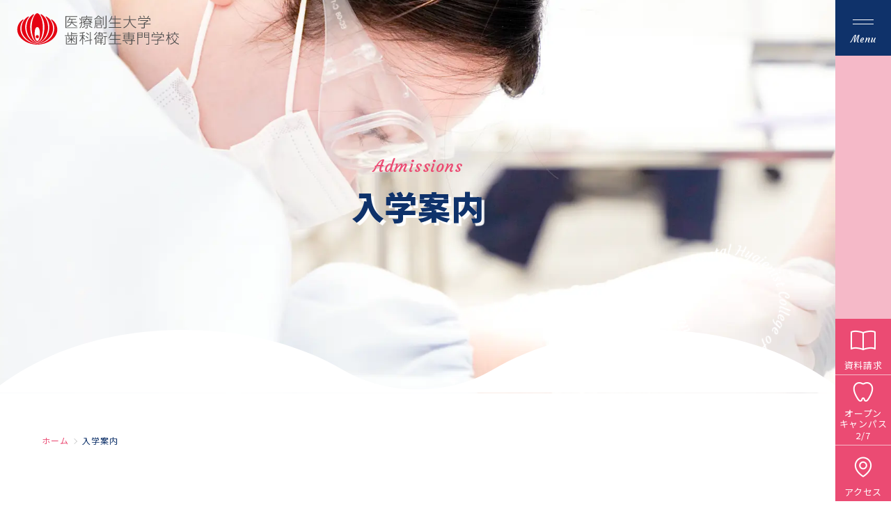

--- FILE ---
content_type: text/html; charset=UTF-8
request_url: https://dh.isu.ac.jp/admission/
body_size: 27449
content:
<!DOCTYPE html>
<html lang="ja">
<head>
<script type="text/javascript" src="//www17.infoclipper.net/infohp_js/301bjem.js" charset="UTF-8"></script>
<script type="text/javascript" src="//www17.infoclipper.net/infohp_js/fpAnalysis.js" charset="UTF-8"></script>

<!-- Google tag (gtag.js) -->
<script async src="https://www.googletagmanager.com/gtag/js?id=G-S2QT6P22RX"></script>
<script>
  window.dataLayer = window.dataLayer || [];
  function gtag(){dataLayer.push(arguments);}
  gtag('js', new Date());

  gtag('config', 'G-S2QT6P22RX');
</script>
<!-- Google Tag Manager -->
<script>(function(w,d,s,l,i){w[l]=w[l]||[];w[l].push({'gtm.start':
new Date().getTime(),event:'gtm.js'});var f=d.getElementsByTagName(s)[0],
j=d.createElement(s),dl=l!='dataLayer'?'&l='+l:'';j.async=true;j.src=
'https://www.googletagmanager.com/gtm.js?id='+i+dl;f.parentNode.insertBefore(j,f);
})(window,document,'script','dataLayer','GTM-N498R94W');</script>
<!-- End Google Tag Manager -->
 <meta charset="UTF-8" />
<meta name="viewport" content="width=device-width, initial-scale=1" />
<meta name="format-detection" content="telephone=no,email=no">
<link rel="icon" href="https://dh.isu.ac.jp/favicon/favicon.ico" sizes="any">
<link rel="icon" href="https://dh.isu.ac.jp/favicon/favicon.svg" type="image/svg+xml">
<link rel="apple-touch-icon" href="https://dh.isu.ac.jp/favicon/apple-touch-icon.png">
<link rel="manifest" href="https://dh.isu.ac.jp/favicon/manifest.webmanifest">

<title>入試情報 | 医療創生大学歯科衛生専門学校</title>
<meta name='robots' content='max-image-preview:large' />
	<style>img:is([sizes="auto" i], [sizes^="auto," i]) { contain-intrinsic-size: 3000px 1500px }</style>
	<link rel='stylesheet' id='wp-block-library-css' href='https://dh.isu.ac.jp/site/wp-includes/css/dist/block-library/style.min.css' media='all' />
<style id='classic-theme-styles-inline-css'>
/*! This file is auto-generated */
.wp-block-button__link{color:#fff;background-color:#32373c;border-radius:9999px;box-shadow:none;text-decoration:none;padding:calc(.667em + 2px) calc(1.333em + 2px);font-size:1.125em}.wp-block-file__button{background:#32373c;color:#fff;text-decoration:none}
</style>
<style id='global-styles-inline-css'>
:root{--wp--preset--aspect-ratio--square: 1;--wp--preset--aspect-ratio--4-3: 4/3;--wp--preset--aspect-ratio--3-4: 3/4;--wp--preset--aspect-ratio--3-2: 3/2;--wp--preset--aspect-ratio--2-3: 2/3;--wp--preset--aspect-ratio--16-9: 16/9;--wp--preset--aspect-ratio--9-16: 9/16;--wp--preset--color--black: #000000;--wp--preset--color--cyan-bluish-gray: #abb8c3;--wp--preset--color--white: #ffffff;--wp--preset--color--pale-pink: #f78da7;--wp--preset--color--vivid-red: #cf2e2e;--wp--preset--color--luminous-vivid-orange: #ff6900;--wp--preset--color--luminous-vivid-amber: #fcb900;--wp--preset--color--light-green-cyan: #7bdcb5;--wp--preset--color--vivid-green-cyan: #00d084;--wp--preset--color--pale-cyan-blue: #8ed1fc;--wp--preset--color--vivid-cyan-blue: #0693e3;--wp--preset--color--vivid-purple: #9b51e0;--wp--preset--gradient--vivid-cyan-blue-to-vivid-purple: linear-gradient(135deg,rgba(6,147,227,1) 0%,rgb(155,81,224) 100%);--wp--preset--gradient--light-green-cyan-to-vivid-green-cyan: linear-gradient(135deg,rgb(122,220,180) 0%,rgb(0,208,130) 100%);--wp--preset--gradient--luminous-vivid-amber-to-luminous-vivid-orange: linear-gradient(135deg,rgba(252,185,0,1) 0%,rgba(255,105,0,1) 100%);--wp--preset--gradient--luminous-vivid-orange-to-vivid-red: linear-gradient(135deg,rgba(255,105,0,1) 0%,rgb(207,46,46) 100%);--wp--preset--gradient--very-light-gray-to-cyan-bluish-gray: linear-gradient(135deg,rgb(238,238,238) 0%,rgb(169,184,195) 100%);--wp--preset--gradient--cool-to-warm-spectrum: linear-gradient(135deg,rgb(74,234,220) 0%,rgb(151,120,209) 20%,rgb(207,42,186) 40%,rgb(238,44,130) 60%,rgb(251,105,98) 80%,rgb(254,248,76) 100%);--wp--preset--gradient--blush-light-purple: linear-gradient(135deg,rgb(255,206,236) 0%,rgb(152,150,240) 100%);--wp--preset--gradient--blush-bordeaux: linear-gradient(135deg,rgb(254,205,165) 0%,rgb(254,45,45) 50%,rgb(107,0,62) 100%);--wp--preset--gradient--luminous-dusk: linear-gradient(135deg,rgb(255,203,112) 0%,rgb(199,81,192) 50%,rgb(65,88,208) 100%);--wp--preset--gradient--pale-ocean: linear-gradient(135deg,rgb(255,245,203) 0%,rgb(182,227,212) 50%,rgb(51,167,181) 100%);--wp--preset--gradient--electric-grass: linear-gradient(135deg,rgb(202,248,128) 0%,rgb(113,206,126) 100%);--wp--preset--gradient--midnight: linear-gradient(135deg,rgb(2,3,129) 0%,rgb(40,116,252) 100%);--wp--preset--font-size--small: 13px;--wp--preset--font-size--medium: 20px;--wp--preset--font-size--large: 36px;--wp--preset--font-size--x-large: 42px;--wp--preset--spacing--20: 0.44rem;--wp--preset--spacing--30: 0.67rem;--wp--preset--spacing--40: 1rem;--wp--preset--spacing--50: 1.5rem;--wp--preset--spacing--60: 2.25rem;--wp--preset--spacing--70: 3.38rem;--wp--preset--spacing--80: 5.06rem;--wp--preset--shadow--natural: 6px 6px 9px rgba(0, 0, 0, 0.2);--wp--preset--shadow--deep: 12px 12px 50px rgba(0, 0, 0, 0.4);--wp--preset--shadow--sharp: 6px 6px 0px rgba(0, 0, 0, 0.2);--wp--preset--shadow--outlined: 6px 6px 0px -3px rgba(255, 255, 255, 1), 6px 6px rgba(0, 0, 0, 1);--wp--preset--shadow--crisp: 6px 6px 0px rgba(0, 0, 0, 1);}:where(.is-layout-flex){gap: 0.5em;}:where(.is-layout-grid){gap: 0.5em;}body .is-layout-flex{display: flex;}.is-layout-flex{flex-wrap: wrap;align-items: center;}.is-layout-flex > :is(*, div){margin: 0;}body .is-layout-grid{display: grid;}.is-layout-grid > :is(*, div){margin: 0;}:where(.wp-block-columns.is-layout-flex){gap: 2em;}:where(.wp-block-columns.is-layout-grid){gap: 2em;}:where(.wp-block-post-template.is-layout-flex){gap: 1.25em;}:where(.wp-block-post-template.is-layout-grid){gap: 1.25em;}.has-black-color{color: var(--wp--preset--color--black) !important;}.has-cyan-bluish-gray-color{color: var(--wp--preset--color--cyan-bluish-gray) !important;}.has-white-color{color: var(--wp--preset--color--white) !important;}.has-pale-pink-color{color: var(--wp--preset--color--pale-pink) !important;}.has-vivid-red-color{color: var(--wp--preset--color--vivid-red) !important;}.has-luminous-vivid-orange-color{color: var(--wp--preset--color--luminous-vivid-orange) !important;}.has-luminous-vivid-amber-color{color: var(--wp--preset--color--luminous-vivid-amber) !important;}.has-light-green-cyan-color{color: var(--wp--preset--color--light-green-cyan) !important;}.has-vivid-green-cyan-color{color: var(--wp--preset--color--vivid-green-cyan) !important;}.has-pale-cyan-blue-color{color: var(--wp--preset--color--pale-cyan-blue) !important;}.has-vivid-cyan-blue-color{color: var(--wp--preset--color--vivid-cyan-blue) !important;}.has-vivid-purple-color{color: var(--wp--preset--color--vivid-purple) !important;}.has-black-background-color{background-color: var(--wp--preset--color--black) !important;}.has-cyan-bluish-gray-background-color{background-color: var(--wp--preset--color--cyan-bluish-gray) !important;}.has-white-background-color{background-color: var(--wp--preset--color--white) !important;}.has-pale-pink-background-color{background-color: var(--wp--preset--color--pale-pink) !important;}.has-vivid-red-background-color{background-color: var(--wp--preset--color--vivid-red) !important;}.has-luminous-vivid-orange-background-color{background-color: var(--wp--preset--color--luminous-vivid-orange) !important;}.has-luminous-vivid-amber-background-color{background-color: var(--wp--preset--color--luminous-vivid-amber) !important;}.has-light-green-cyan-background-color{background-color: var(--wp--preset--color--light-green-cyan) !important;}.has-vivid-green-cyan-background-color{background-color: var(--wp--preset--color--vivid-green-cyan) !important;}.has-pale-cyan-blue-background-color{background-color: var(--wp--preset--color--pale-cyan-blue) !important;}.has-vivid-cyan-blue-background-color{background-color: var(--wp--preset--color--vivid-cyan-blue) !important;}.has-vivid-purple-background-color{background-color: var(--wp--preset--color--vivid-purple) !important;}.has-black-border-color{border-color: var(--wp--preset--color--black) !important;}.has-cyan-bluish-gray-border-color{border-color: var(--wp--preset--color--cyan-bluish-gray) !important;}.has-white-border-color{border-color: var(--wp--preset--color--white) !important;}.has-pale-pink-border-color{border-color: var(--wp--preset--color--pale-pink) !important;}.has-vivid-red-border-color{border-color: var(--wp--preset--color--vivid-red) !important;}.has-luminous-vivid-orange-border-color{border-color: var(--wp--preset--color--luminous-vivid-orange) !important;}.has-luminous-vivid-amber-border-color{border-color: var(--wp--preset--color--luminous-vivid-amber) !important;}.has-light-green-cyan-border-color{border-color: var(--wp--preset--color--light-green-cyan) !important;}.has-vivid-green-cyan-border-color{border-color: var(--wp--preset--color--vivid-green-cyan) !important;}.has-pale-cyan-blue-border-color{border-color: var(--wp--preset--color--pale-cyan-blue) !important;}.has-vivid-cyan-blue-border-color{border-color: var(--wp--preset--color--vivid-cyan-blue) !important;}.has-vivid-purple-border-color{border-color: var(--wp--preset--color--vivid-purple) !important;}.has-vivid-cyan-blue-to-vivid-purple-gradient-background{background: var(--wp--preset--gradient--vivid-cyan-blue-to-vivid-purple) !important;}.has-light-green-cyan-to-vivid-green-cyan-gradient-background{background: var(--wp--preset--gradient--light-green-cyan-to-vivid-green-cyan) !important;}.has-luminous-vivid-amber-to-luminous-vivid-orange-gradient-background{background: var(--wp--preset--gradient--luminous-vivid-amber-to-luminous-vivid-orange) !important;}.has-luminous-vivid-orange-to-vivid-red-gradient-background{background: var(--wp--preset--gradient--luminous-vivid-orange-to-vivid-red) !important;}.has-very-light-gray-to-cyan-bluish-gray-gradient-background{background: var(--wp--preset--gradient--very-light-gray-to-cyan-bluish-gray) !important;}.has-cool-to-warm-spectrum-gradient-background{background: var(--wp--preset--gradient--cool-to-warm-spectrum) !important;}.has-blush-light-purple-gradient-background{background: var(--wp--preset--gradient--blush-light-purple) !important;}.has-blush-bordeaux-gradient-background{background: var(--wp--preset--gradient--blush-bordeaux) !important;}.has-luminous-dusk-gradient-background{background: var(--wp--preset--gradient--luminous-dusk) !important;}.has-pale-ocean-gradient-background{background: var(--wp--preset--gradient--pale-ocean) !important;}.has-electric-grass-gradient-background{background: var(--wp--preset--gradient--electric-grass) !important;}.has-midnight-gradient-background{background: var(--wp--preset--gradient--midnight) !important;}.has-small-font-size{font-size: var(--wp--preset--font-size--small) !important;}.has-medium-font-size{font-size: var(--wp--preset--font-size--medium) !important;}.has-large-font-size{font-size: var(--wp--preset--font-size--large) !important;}.has-x-large-font-size{font-size: var(--wp--preset--font-size--x-large) !important;}
:where(.wp-block-post-template.is-layout-flex){gap: 1.25em;}:where(.wp-block-post-template.is-layout-grid){gap: 1.25em;}
:where(.wp-block-columns.is-layout-flex){gap: 2em;}:where(.wp-block-columns.is-layout-grid){gap: 2em;}
:root :where(.wp-block-pullquote){font-size: 1.5em;line-height: 1.6;}
</style>
<link rel="canonical" href="https://dh.isu.ac.jp/admission/" />
<link rel="alternate" title="oEmbed (JSON)" type="application/json+oembed" href="https://dh.isu.ac.jp/wp-json/oembed/1.0/embed?url=https%3A%2F%2Fdh.isu.ac.jp%2Fadmission%2F" />
<link rel="alternate" title="oEmbed (XML)" type="text/xml+oembed" href="https://dh.isu.ac.jp/wp-json/oembed/1.0/embed?url=https%3A%2F%2Fdh.isu.ac.jp%2Fadmission%2F&#038;format=xml" />

<meta property="og:title" content="入試情報">
<meta property="og:description" content="">
<meta property="og:type" content="article">
<meta property="og:url" content="https://dh.isu.ac.jp/admission/">
<meta property="og:image" content="https://dh.isu.ac.jp/img/ogp.webp">
<meta property="og:site_name" content="医療創生大学歯科衛生専門学校">
<meta property="og:locale" content="ja_JP">

<link rel="stylesheet" href="https://dh.isu.ac.jp/site/wp-content/themes/tm_isu-dhs/css/common.css?1768365749">
<link rel="stylesheet" href="https://dh.isu.ac.jp/site/wp-content/themes/tm_isu-dhs/css/content.css?1747039751">
<link rel="stylesheet" href="https://dh.isu.ac.jp/site/wp-content/themes/tm_isu-dhs/library/slick/slick.css">
</head>

<body>
<!-- Google Tag Manager (noscript) -->
<noscript><iframe src="https://www.googletagmanager.com/ns.html?id=GTM-N498R94W"
height="0" width="0" style="display:none;visibility:hidden"></iframe></noscript>
<!-- End Google Tag Manager (noscript) -->

<!-- hamburger -------------------->
<div class="navToggle_wrap">
<button type="button" id="js-navToggle" class="hamburger" aria-controls="hbg_ctt" aria-expanded="false">
	<span class="hamburger__line"></span>
	<span class="hamburger__line-txt">Menu</span>
</button>
<nav class="gnav_wrap">
	<p class="header_logo gnav__logo">
		<a href="https://dh.isu.ac.jp/"><img src="https://dh.isu.ac.jp/site/wp-content/themes/tm_isu-dhs/img/common/logo.svg" alt="医療創生大学歯科衛生専門学校" width="234" height="46" decoding="async"></a>
	</p>

	<div class="gnav_wrap_inner">
		<div class="gnav_main_area">
			<ul class="gnav_mainNav">
				<li class="page_nav page_nav01"><a href="https://dh.isu.ac.jp/about/">
					<span class="page_nav_en">About Us</span><span class="page_nav_ja">学校紹介</span>
					</a><span class="page_nav_under_ico"><i class="page_nav_plus_ico"></i></span>
					<div class="mainNav_under_wrap">
							<ul class="mainNav2nd">
								<li><a href="https://dh.isu.ac.jp/about/greetings/">学校長あいさつ</a></li>
								<li><a href="https://dh.isu.ac.jp/about/profile/">学校概要</a></li>
								<li><a href="https://dh.isu.ac.jp/feature/">12の特色</a></li>
								<li><a href="https://dh.isu.ac.jp/about/disclosure/">情報公開</a></li>
								<li><a href="https://dh.isu.ac.jp/access/">アクセス</a></li>
								<li><a href="https://www.school-go.info/531lcll/dhisu/form.php?fno=68&fsno=1&openExternalBrowser=1" target="_blank">資料請求<i class="nw"></i></a></li>
								<li><a href="https://dh.isu.ac.jp/group/">グループ紹介</a></li>
							</ul>
					</div>
				</li>

				<li class="page_nav page_nav02"><a href="https://dh.isu.ac.jp/faculties/">
					<span class="page_nav_en">Faculties</span><span class="page_nav_ja">学科紹介</span>
					</a><span class="page_nav_under_ico"><i class="page_nav_plus_ico"></i></span>
					<div class="mainNav_under_wrap">
							<ul class="mainNav2nd">
								<li><a href="https://dh.isu.ac.jp/faculties/first-dept/">歯科衛生第I学科</a></li>
								<li><a href="https://dh.isu.ac.jp/faculties/second-dept/">歯科衛生第II学科</a></li>
								<li><a href="https://dh.isu.ac.jp/faculties/dental-hygienist/">歯科衛生士の仕事</a></li>
							</ul>
					</div>
				</li>

				<li class="page_nav page_nav03"><a href="https://dh.isu.ac.jp/campuslife/">
					<span class="page_nav_en">Campus Life</span><span class="page_nav_ja">キャンパスライフ</span>
					</a><span class="page_nav_under_ico"><i class="page_nav_plus_ico"></i></span>
					<div class="mainNav_under_wrap">
							<ul class="mainNav2nd">
								<li><a href="https://dh.isu.ac.jp/campuslife/facilities/">施設紹介</a></li>
								<li><a href="https://dh.isu.ac.jp/campuslife/schedule/">年間スケジュール</a></li>
								<li><a href="https://dh.isu.ac.jp/campuslife/international-training/">海外研修</a></li>
							</ul>
					</div>
				</li>

				<li class="page_nav page_nav04"><a href="https://dh.isu.ac.jp/career/">
					<span class="page_nav_en">Career</span><span class="page_nav_ja">国家試験サポート</span>
					</a><!--<span class="page_nav_under_ico"><i class="page_nav_plus_ico"></i></span>
					<!--<div class="mainNav_under_wrap">
							<ul class="mainNav2nd">
								<li><a href="https://dh.isu.ac.jp/career/license-support/">国家試験サポート</a></li>
								<li><a href="https://dh.isu.ac.jp/career/job-support/">就職サポート</a></li>
							</ul>
					</div>-->
				</li>

				<li class="page_nav page_nav05"><a href="https://dh.isu.ac.jp/admission/">
					<span class="page_nav_en">Admissions</span><span class="page_nav_ja">入学案内</span>
					</a><span class="page_nav_under_ico"><i class="page_nav_plus_ico"></i></span>
					<div class="mainNav_under_wrap">
							<ul class="mainNav2nd">
								<li><a href="https://dh.isu.ac.jp/admission/exam-schedule">選考日程一覧</a></li>
								<li><a href="https://dh.isu.ac.jp/admission/ao/">総合型選抜入学試験</a></li>
								<li><a href="https://dh.isu.ac.jp/admission/shiteikou-suisen/">指定校推薦入学試験</a></li>
								<li><a href="https://dh.isu.ac.jp/admission/koubo-suisen/">公募推薦入学試験</a></li>
								<li><a href="https://dh.isu.ac.jp/admission/shakaijinn-suisen/">社会人推薦入学試験</a></li>
								<li><a href="https://dh.isu.ac.jp/admission/shikaishikai-suisen/">歯科医師会推薦入学試験</a></li>
								<li><a href="https://dh.isu.ac.jp/admission/ippan/">一般入学試験</a></li>
								<li><a href="https://dh.isu.ac.jp/admission/nounyukin/">入学金・授業料</a></li>
								<li><a href="https://dh.isu.ac.jp/admission/syougaku/">各種奨学金のご案内</a></li>
							</ul>
					</div>
				</li>
			</ul>
		</div>

		<div class="gnav_sub_area">
			<ul class="gnav_sub_btn">
				<li><a href="https://dh.isu.ac.jp/oc/"><img src="https://dh.isu.ac.jp/site/wp-content/themes/tm_isu-dhs/img/common/gnav_oc_ban.webp" alt="オープンキャンパス" width="700" height="292"></a></li>
				<li class="gnav_sub_library"><a href="https://dh.isu.ac.jp/library/" target="_blank">図書室</span></a></li>
				<li class="gnav_sub_recruit"><a href="https://educ.den-pro.com/entry/isu.html" target="_blank">採用ご担当者様へ<span>アルバイト採用情報</span></a></li>
			</ul>
			<ul class="gnav_subNav">
					<li><a href="https://dh.isu.ac.jp/news/">おしらせ</a></li>
					<li><a href="https://dh.isu.ac.jp/faq/">よくある質問</a></li>
					<li><a href="https://dh.isu.ac.jp/access/">アクセス</a></li>
					<li><a href="https://dh.isu.ac.jp/contact/">お問い合わせ</a></li>
					<li><a href="https://dh.isu.ac.jp/employ/">採用情報</a></li>
					<li><a href="https://dh.isu.ac.jp/policy/">サイトポリシー</a></li>
			</ul>
		</div>
	</div>

	<p class="gnav__open_info"><img src="https://dh.isu.ac.jp/site/wp-content/themes/tm_isu-dhs/img/index/hero_open.svg" alt="2024年4月開校" width="530" height="340" decoding="async"></p>
	<div class="gnav__img"></div>

	<div class="gnav_snC"><img class="schoolName_circle" src="https://dh.isu.ac.jp/site/wp-content/themes/tm_isu-dhs/img/common/schoolName_circle.svg" alt="College of Iryo Sosei Dental Hygienist school" width="180" height="180" decoding="async"></div>
</nav>
</div>
<!-- 下部固定 -------------------->
<ul class="fix_nav-bottom">
<li class="fix_nav-document"><a href="https://www.school-go.info/531lcll/dhisu/form.php?fno=1&fsno=1&openExternalBrowser=1" target="_blank"><img src="https://dh.isu.ac.jp/site/wp-content/themes/tm_isu-dhs/img/common/ico_fix_document.png" alt="" width="40" height="40">資料請求</a></li>
<li class="fix_nav-oc"><a href="https://dh.isu.ac.jp/oc/"><img src="https://dh.isu.ac.jp/site/wp-content/themes/tm_isu-dhs/img/common/ico_fix_oc.png" alt="" width="40" height="40"><span>オープン<br>キャンパス<span class="fix_nav-oc_date">2/7</span></span></a></li>
<li class="fix_nav-access"><a href="https://dh.isu.ac.jp/access/"><img src="https://dh.isu.ac.jp/site/wp-content/themes/tm_isu-dhs/img/common/ico_fix_access.png" alt="" width="40" height="40">アクセス</a></li>
</ul>

<div class="content-area">

<p class="header_logo">
	<a href="https://dh.isu.ac.jp/"><img src="https://dh.isu.ac.jp/site/wp-content/themes/tm_isu-dhs/img/common/logo.svg" alt="医療創生大学歯科衛生専門学校" width="234" height="46"></a>
</p>



<!--== コンテンツ ====================-->
<main class="main">
<script src="https://dh.isu.ac.jp/site/wp-content/themes/tm_isu-dhs/library/scroll-hint-master/js/scroll-hint.min.js"></script>
<link rel="stylesheet" href="https://dh.isu.ac.jp/site/wp-content/themes/tm_isu-dhs/library/scroll-hint-master/css/scroll-hint.css">

<header class="contentCat_header contentCat_header_adm">
	<h1 class="page_title">
		<span class="page_title_en">Admissions</span>
		<span class="page_title_ja">入学案内</span>
		<img class="page_header_teeth" src="https://dh.isu.ac.jp/site/wp-content/themes/tm_isu-dhs/img/common/pageTitle_bg.svg" alt="" width="1302" height="100" decoding="async">
	</h1>

	<div class="page_header_snC"><img class="schoolName_circle" src="https://dh.isu.ac.jp/site/wp-content/themes/tm_isu-dhs/img/common/schoolName_circle.svg" alt="Dental Hygienist College of Iryo Sosei University" width="180" height="180" decoding="async"></div>
</header>

<nav class="pan">
	<ol>
		<li><a class="pan_home" href="https://dh.isu.ac.jp/">ホーム</a></li>
		<li>入学案内</li>
	</ol>
</nav>

<section class="content_box">
<ol class="news_list">
<li class="news_list_item">
  <p class="news_cat news_cat_for-exam">受験生の方へ</p>
  <p class="news_time">
    <time datetime="2025-10-14T17:54:26+09:00">2025.10.14</time>
  </p>
  <p class="news_list_title">
    <a href="https://dh.isu.ac.jp/2025/10/483/">歯科衛生第Ⅰ学科の2026年度入学試験についてのお知らせ（重要）</a>
  </p>
</li><li class="news_list_item">
  <p class="news_cat news_cat_for-exam">受験生の方へ</p>
  <p class="news_time">
    <time datetime="2025-08-12T17:36:47+09:00">2025.08.12</time>
  </p>
  <p class="news_list_title">
    <a href="https://dh.isu.ac.jp/2025/08/436/">【重要】歯科衛生第Ⅰ学科の総合型選抜入学試験エントリー受付終了のご案内</a>
  </p>
</li><li class="news_list_item">
  <p class="news_cat news_cat_for-exam">受験生の方へ</p>
  <p class="news_time">
    <time datetime="2025-07-04T18:26:53+09:00">2025.07.04</time>
  </p>
  <p class="news_list_title">
    <a href="https://dh.isu.ac.jp/2025/07/426/">総合型選抜入試　2期エントリーは7月5日まで</a>
  </p>
</li></ol>
</section>

<section class="content_box">
	<ul class="nav_page_list">
		<li class="nav_page_list__item js-anime anm_fadeUP"><a href="https://dh.isu.ac.jp/admission/exam-schedule/">
			<!--<img class="nav_page_list__img" src="https://dh.isu.ac.jp/site/wp-content/themes/tm_isu-dhs/img/admissions/btn_dm.jpg" alt="" width="660" height="360">-->
			<p class="nav_page_list__title nav_page_list__title_y">選考日程一覧</p>
		</a></li>
		<li class="nav_page_list__item js-anime anm_fadeUP"><a href="https://dh.isu.ac.jp/admission/ao/">
			<p class="nav_page_list__title nav_page_list__title_pk">総合型選抜入学試験</p>
		</a></li>
		<li class="nav_page_list__item js-anime anm_fadeUP"><a href="https://dh.isu.ac.jp/admission/shiteikou-suisen/">
			<p class="nav_page_list__title nav_page_list__title_gr">指定校推薦入学試験</p>
		</a></li>
		<li class="nav_page_list__item js-anime anm_fadeUP"><a href="https://dh.isu.ac.jp/admission/koubo-suisen/">
			<p class="nav_page_list__title nav_page_list__title_gr">公募推薦入学試験</p>
		</a></li>
		<li class="nav_page_list__item js-anime anm_fadeUP"><a href="https://dh.isu.ac.jp/admission/shakaijinn-suisen/">
			<p class="nav_page_list__title nav_page_list__title_gr">社会人推薦入学試験</p>
		</a></li>
		<li class="nav_page_list__item js-anime anm_fadeUP"><a href="https://dh.isu.ac.jp/admission/shikaishikai-suisen/">
			<p class="nav_page_list__title nav_page_list__title_gr">歯科医師会推薦入学試験</p>
		</a></li>
		<li class="nav_page_list__item js-anime anm_fadeUP"><a href="https://dh.isu.ac.jp/admission/ippan/">
			<p class="nav_page_list__title nav_page_list__title_pp">一般入学試験</p>
		</a></li>
		<!--<li class="nav_page_list__item js-anime anm_fadeUP"><a href="https://dh.isu.ac.jp/admission/shakaijin/">
			<p class="nav_page_list__title nav_page_list__title_pp">社会人入学試験</p>
		</a></li>-->
		<li class="nav_page_list__item js-anime anm_fadeUP"><a href="https://dh.isu.ac.jp/admission/nounyukin/">
			<p class="nav_page_list__title nav_page_list__title_b">入学金・授業料</p>
		</a></li>
		<li class="nav_page_list__item js-anime anm_fadeUP"><a href="https://dh.isu.ac.jp/admission/syougaku/">
			<p class="nav_page_list__title nav_page_list__title_b">各種奨学金のご案内</p>
		</a></li>
	</ul>
</section>

<section class="content_box adm_content_box js-anime anm_fadeUP"><a class="adm_appSite__btn" href="https://www.syutsugan.net/dh_isu" target="_blank">インターネット出願ページ</a></section>
<section class="content_box">
	<h2 class="title_oblique_mix js-anime anm_fadeUP">ダウンロード</h2>
	<ul class="adm_dl_item adm_dl_item_1col js-anime anm_fadeUP">
		<li>
			<img class="adm_dl_img" src="https://dh.isu.ac.jp/site/wp-content/themes/tm_isu-dhs/img/admissions/guide-book_2026.webp" alt="2026年度学校案内" width="604" height="854" decoding="async">
			<div class="adm_dl_txt">
				<h3 class="adm_dl_title">2026年度 学校案内</h3>
				<p>PDF / 12.5MB</p>
				<a class="adm_dl_btn" href="https://dh.isu.ac.jp/document/admission/guide-book_2026.pdf" target="_blank">学校案内を見る</a>
			</div>
		</li>
	</ul>
</section>

</main>





<footer class="footer">
	<address class="footer_address">
		<p class="footer_logo"><a href="https://dh.isu.ac.jp/"><img src="https://dh.isu.ac.jp/site/wp-content/themes/tm_isu-dhs/img/common/logo.svg" alt="医療創生大学歯科衛生専門学校" width="234" height="46"></a></p>
		<p class="footer_authorName">医療創生大学歯科衛生専門学校</p>
		<p class="footer_authorAddr">〒277-0803　千葉県柏市小青田1-3-16</p>
		<p class="footer_authorTel"><a href="tel:04-7133-0821">04-7133-0821</a></p>
		<a class="footer_information_btn" href="https://dh.isu.ac.jp/about/disclosure/">情報公開</a>
	</address>
	<ul class="footer_nav">
		<li><a href="https://dh.isu.ac.jp/contact/">お問い合わせ</a></li>
		<li><a href="https://dh.isu.ac.jp/employ/">採用情報</a></li>
		<li><a href="https://dh.isu.ac.jp/policy/">サイトポリシー</a></li>
	</ul>
	<p class="copy"><small translate="no">© 2023<script>new Date().getFullYear()>2023&&document.write(" - "+new Date().getFullYear());</script> Dental Hygienist College of Iryo Sosei University.</small></p>
</footer>
</div>

<!-- JS ==========================-->
<script src="https://ajax.googleapis.com/ajax/libs/jquery/3.6.0/jquery.min.js"></script>
<script src="https://dh.isu.ac.jp/site/wp-content/themes/tm_isu-dhs/js/plugin.js?1712121879"></script>
<script>
WebFontConfig = {
	google: {
		families: ['Noto+Sans+JP:400,700,900', 'Courgette'],
	},
};
(function (d) {
	const wf = d.createElement('script'),
			 s = d.scripts[0];
	wf.src = 'https://ajax.googleapis.com/ajax/libs/webfont/1.6.26/webfont.js';
	wf.async = true;
	s.parentNode.insertBefore(wf, s);
})(document);
</script>
</body>
</html>

--- FILE ---
content_type: text/css
request_url: https://dh.isu.ac.jp/site/wp-content/themes/tm_isu-dhs/css/common.css?1768365749
body_size: 37823
content:
@charset "utf-8";
/* reCAPTCHAのロゴ 非表示 */
.grecaptcha-badge { visibility: hidden; }
/*------------------------------------------------------------------------
基本
--------------------------------------------------------------------------*/
*{
	margin: 0;
	padding: 0;
}
*, *::before, *::after {
  box-sizing: border-box;
}

html, body{
	width: 100%;
	min-height: 100vh;
	min-height: 100dvh;
}
html{
	font-size: 62.5%;
}
body{
	overflow-x: hidden;
	position: relative;

	color: #3d3d3d;
	font-size: 1.5rem;
	font-family: YakuHanJP_Noto, 'Noto Sans JP', sans-serif;
	font-style:normal;
	font-weight: 400;
	font-feature-settings: "pwid";
	letter-spacing: 0.05em;

	-ms-word-wrap: break-word;
	word-wrap: break-word;
	line-break: strict;/* 禁則処理 */
	-webkit-text-size-adjust: 100%;
}
body.fixed{ /* メニューオープン時背景固定 */
	/*position: fixed;*/
	height: 100%;
	overflow: hidden;
}

p{
	line-height:2;
	overflow-wrap: break-word;
}

a{		/* テキストリンク */
	color: currentColor;
	text-decoration:none;
	background-color: transparent;
	transition: .3s;
	-webkit-tap-highlight-color:rgba(0,0,0,0);
}
a:active,
a:hover{
	text-decoration:none;
	outline-width: 0;
}

input, button, textarea, select {
  font: inherit;
}

table, tr, th, td {
	vertical-align: top;
	text-align: left;
	line-height: 2;
	font-weight: normal;
	border-collapse: collapse;
	border-spacing: 0;
	overflow-wrap: break-word;
}

li{
	list-style: none;
	line-height:1.8;
}
dt,dd{
	line-height:1.8;
}

h1,h2,h3,h4,h5,h6,small,time{
	font-size: inherit;
  font-weight: inherit;
	line-height:1.6;
	overflow-wrap: break-word;
}
em,strong{
	font-weight: normal;
	font-style: normal;
}
i,address{
	font-style: normal;
}
small{
	font-size: .8em;
}

img, picture, video, canvas, svg {
	max-width: 100%;
	height: auto;
	vertical-align: bottom;
}

::selection{
	background: #c9e9ee;
}

:focus:not(:focus-visible) {
  outline: 0; /* キーボード操作以外 */
}

/*------------------------------------------------------------------------
要素出現アニメーション
--------------------------------------------------------------------------*/
/*-- フェードイン -------*/
.anm_fadeIn{
	opacity: 0;
	transition: opacity 2s;
}
.anm_fadeIn.is-show{
	opacity: 1;
}
/*-- 下から -------*/
.anm_fadeUP{
	opacity: 0;
	transform: translateY(30px);
	transition: opacity 1s, transform 1s;
}
.anm_fadeUP.is-show{
	opacity: 1;
	transform: translateY(0);
}
/*-- 右から -------*/
.anm_fadeLft{
	opacity: 0;
	transform: translateX(30px);
	transition: opacity 1s, transform 1s;
}
.anm_fadeLft.is-show{
	opacity: 1;
	transform: translateX(0);
}
/*-- 左から -------*/
.anm_fadeRig{
	opacity: 0;
	transform: translateX(-30px);
	transition: opacity 1s, transform 1s;
}
.anm_fadeRig.is-show{
	opacity: 1;
	transform: translateX(0);
}

/*-- 遅延 -------*/
.anm_delay{
	transition-delay: 1s;
}
.anm_delay05s{
	transition-delay: .5s;
}

/*------------------------------------------------------------------------
左 固定
--------------------------------------------------------------------------*/
/*-- ハンバーガー --------------------------------------------------------------- */
.hamburger {
	z-index: 101;
	position: fixed;
	top: 0;
	right: 0;

	width: 80px;
	height: 80px;
	margin: auto;
	background: #0f326a;
	border: none;

	outline: none;
	appearance: none;
	transition: all .3s ease-in-out;

}

@media (hover: hover) and (pointer: fine){
	.hamburger:hover{
		background: #639fd2;
	}
}
@media screen and (max-width: 880px) {
	.hamburger {
		width: 70px;
		height: 70px;
	}
}
@media screen and (max-width: 580px) {
	.hamburger {
		width: 60px;
		height: 60px;
	}
}

	.hamburger__line {
		position: absolute;
		right: 0;
		bottom: 60%;
		left: 0;
		margin: auto;
		width: 30px;
		height: 1px;

		transition: inherit;
	}
	.hamburger__line::before,
	.hamburger__line::after {
		position: absolute;
		display: block;
		content: '';

		width: 100%;
		height: 100%;
		background: #fff;

		transition: inherit;
	}
	.hamburger__line::before {
		top: -3px;
	}
	.hamburger__line::after {
		top: 3px;
	}

	.hamburger__line-txt{
		position: absolute;
		display: block;
		bottom: 21.125%;
		left: 0;
		width: 100%;

		font-family: 'Courgette', cursive;
		font-size: 1.3rem;
		line-height: 1;
		text-align: center;
		color: #fff;
	}

	.hamburger[aria-expanded="true"] .hamburger__line {
		background: transparent;
	}
	.hamburger[aria-expanded="true"] .hamburger__line::before,
	.hamburger[aria-expanded="true"] .hamburger__line::after {
		top: 0;
		background: #fff;
	}
	.hamburger[aria-expanded="true"] .hamburger__line::before {
		transform: rotate(30deg);
	}
	.hamburger[aria-expanded="true"] .hamburger__line::after {
		transform: rotate(-30deg);
	}

		.navToggle_menu__txtHidden{
			position: absolute;
			white-space: nowrap;
			width: 1px;
			height: 1px;
			overflow: hidden;
			border: 0;
			padding: 0;
			clip: rect(0 0 0 0);
			clip-path: inset(50%);
		}
@media screen and (max-width: 580px) {
	.hamburger__line-txt{
		font-size: 1.2rem;
	}
}
/*-- ハンバーガー /　中身 -------------------------------------------------- */
.navToggle_wrap{
	position: absolute;
}
.gnav_wrap{
	opacity: 0;
	pointer-events: none;
	visibility: hidden;

	z-index: 100;
	position: fixed;
	top: 0;
	left: 0;

	width: calc( 100% - 80px );
	height: 100vh;
	height: 100dvh;

	background: rgb(249,225,237);
	background: linear-gradient(90deg, rgba(249,225,237,1) 0%, rgba(241,233,255,1) 100%);

	transition: opacity .3s;
}
.is-gnavActive .gnav_wrap{ /* アクティブ */
	opacity: 1;
	pointer-events: initial;
	visibility: visible;

	overflow: auto;
	-webkit-overflow-scrolling: touch;
}
	@media (hover: hover) and (pointer: fine){
		.gnav_wrap a:hover{
			color: #4aa6ae;
		}
	}
@media screen and (max-width: 880px) {
	.gnav_wrap{
		width: calc( 100% - 70px );
	}
}
@media screen and (max-width: 780px) {
	.gnav_wrap{
		width: 100%;
		padding-bottom: 80px;
	}
}
@media screen and (max-width: 400px) {
	.gnav_wrap{
		padding-bottom: 60px;
	}
}

.gnav__logo{
	position: fixed !important;
}

.gnav__open_info{ /* 2024年4月開校 */
	position: fixed;
	top: 124px;
	left: 2%;

	width: 25%;
	height: auto;

	z-index: -1;
}
.gnav__img{
	position: fixed;
	left: 0;
	bottom: 0;

	width: 33%;
	height: 63%;
	margin-top: 40%;
	background: url(../img/common/gnav_img.webp) center center no-repeat;
	background-size: cover;
	border-radius: 0 20px 0 0;

	z-index: -2;
}
@media screen and (max-width: 880px) {
	.gnav__logo{
		position: absolute !important;
	}
	.gnav__open_info{ /* 2024年4月開校 */
		position: fixed;
		top: auto;
		bottom: 220px;
		left: auto;
		right: calc( 80px + 1% );

		width: 35%;
	}
	.gnav__img{
		width: 80%;
		height: 340px;
		margin-top: 0;

		z-index: -99;
	}
}
@media screen and (max-width: 780px) {
	.gnav__open_info{ /* 2024年4月開校 */
		bottom: 280px;
		right: 2%;
	}
	.gnav__img{
		height: 380px;
	}
}
@media screen and (max-width: 580px) {
		.gnav__open_info{ /* 2024年4月開校 */
			position: relative;
			bottom: auto;
			right: auto;

			width: 50%;
			margin: 0 0 -60px auto;
		}
		.gnav__img{
			position: relative;

			width: 95%;
			height: 240px;
		}
}
/*- ナビゲーション ------------------------------------*/
.gnav_wrap_inner{
	position: relative;

	display: flex;
	flex-wrap: wrap;
	justify-content: flex-end;

	width: 65%;
	min-height: 100vh;
	min-height: 100dvh;
	margin: 0 0 0 auto;
}
@media screen and (max-width: 880px) {
	.gnav_wrap_inner{
		width: 100%;
	}
}
@media screen and (max-width: 580px) {
	.gnav_wrap_inner{
		order: 1;

		flex-direction: column;
	}
}
/*- メインナビ ------------------------------------*/
.gnav_main_area{
	width: 62%;
}
	.gnav_mainNav{
		width: 78%;
		margin: 64px auto;
	}
		.page_nav,
    .mainNav2nd{
			display: flex;
			flex-wrap: wrap;
			position: relative;

			height: auto;
			margin: 0;
		}
    .page_nav{
			border-bottom: 1px solid #fff;
    }
      .page_nav > a{
        display: block;
        width: 100%;
        height: 100%;
        line-height: 1.4;
        padding: 1vw 0;
        text-align: left;
      }
			.page_nav_en{
				display: block;
				margin-bottom: -.2em;
				padding-left: .3em;
				font-size: 1.46vw; /*20pt*/
				color: #eb4b73;
				font-family: 'Courgette', cursive;
			}
			.page_nav_ja{
				display: block;
				font-size: 2.3vw; /*32pt*/
				font-weight: 900;
				color: #0f326a;
				text-shadow: 4px 4px 1px rgba(255,255,255,.95);
				transition: color .3s;
			}
      @media (hover: hover) and (pointer: fine){
        .page_nav a:hover .page_nav_ja{
          color: #4aa6ae;
        }
      }

	.mainNav_under_wrap{/* 2階層目 */
		display: none;
		width: 100%;

	}
    .mainNav2nd > li{
      width: 100%;
      border-top: 1px solid #fff;
    }
      .mainNav2nd a{
        display: block;
        width: 100%;
				padding: 1em;
				font-size: 1.3vw; /*18pt*/
				font-weight: 900;
				color: #0f326a;
        line-height: 1.4;
				text-shadow: 3px 3px 1px rgba(255,255,255,.95);
      }
@media screen and (max-width: 880px) {
	.gnav_mainNav{
		width: 80%;
		margin: 140px auto 400px;
	}
			.page_nav{
				backdrop-filter: blur(12px);
			}
			.page_nav > a{
				padding: 14px 0 14px 8px;
			}
			.page_nav_en{
				margin-bottom: 0;
				padding-left: .2em;
				font-size: 1.8rem;
			}
			.page_nav_ja{
				font-size: 2.8rem;
			}

			.mainNav2nd a{/* 2階層目 */
				font-size: 1.8rem; /*18pt*/
			}
}

@media screen and (max-width: 580px) {
	.gnav_main_area{
		width: 100%;
	}
	.gnav_mainNav{
		width: 90%;
		margin: 100px auto 40px;
	}
			.page_nav_en{
				font-size: 1.4rem;
			}
			.page_nav_ja{
				font-size: 2.2rem;
			}

		.mainNav2nd a{
			padding: .8em 1em;

		}
}
@media screen and (max-width: 400px) {
}
.page_nav_under_ico{ /* 開閉アイコン */
	display: block;
	position: absolute;
	top: 2vw;
	right: 0;

	width: 3.5vw;
	cursor: pointer;
}
	.page_nav_plus_ico,
	.page_nav_minus_ico{
		position: relative;
		display: flex;
		align-items: center;
		justify-content: center;

		width: 3.5vw;
		height: 3.5vw;
		background: #0f326a;
		border-radius: 50%;
		transition: background .3s;
	}
	.page_nav_plus_ico::before,
	.page_nav_plus_ico::after,
	.page_nav_minus_ico::before,
	.page_nav_minus_ico::after{
			display: inline-block;
			content: '';
			position: absolute;
			left: 50%;
			top: 50%;
			transform: translate(-50%, -50%);

			width: 32%;
			height: 3px;
			background-color: #fff;
			border-radius: 1em;
			transition: .3s;
	}
	.page_nav_plus_ico::after{
		transform: translate(-50%, -50%) rotate(90deg);
		transition: transform .3s;
	}
	.page_nav_minus_ico::before{
		opacity: 0;
	}
	.page_nav_minus_ico::after {
			transform: translate(-50%, -50%) rotate(180deg);
	}
	@media (hover: hover) and (pointer: fine){
		.page_nav_plus_ico:hover,
		.page_nav_minus_ico:hover{
			background: #4aa6ae;
		}
	}
@media screen and (max-width: 880px) {
	.page_nav_under_ico{ /* 開閉アイコン */
		top: 32px;
		right: 8px;

		width: 44px;
	}
		.page_nav_plus_ico,
		.page_nav_minus_ico{
			width: 44px;
			height: 44px;
		}
}
@media screen and (max-width: 580px) {
	.page_nav_under_ico{ /* 開閉アイコン */
		top: 24px;
	}
}
/*- サブ ナビ ------------------------------------*/
.gnav_sub_area{
	width: 38%;
	padding: 64px 0;
}
	.gnav_sub_btn,
	.gnav_subNav{
		width: 75%;
		margin: 0 auto;
	}
	.gnav_sub_btn{
		margin-bottom: 32px;
	}
	.gnav_sub_library a{
		display: block;
		width: 100%;
		padding: .8em 1em;
		font-size: 1.6rem;
		line-height: 1.5;
		color: #fff;
		background: #46c1a1 url(../img/common/ico_nw_w.png) no-repeat;
		background-position: bottom 1em right .8em;
		background-size: 10px;
		border-radius: 4px;
		box-shadow: 2px 2px 3px rgba(0,0,0,.15);
		transition: .3s,;
	}
	.gnav_sub_recruit a{
		display: block;
		width: 100%;
		padding: .8em 1em;
		font-size: 1.6rem;
		line-height: 1.5;
		color: #fff;
		background: #eb4b73 url(../img/common/ico_nw_w.png) no-repeat;
		background-position: bottom 1em right .8em;
		background-size: 10px;
		border-radius: 4px;
		box-shadow: 2px 2px 3px rgba(0,0,0,.15);
		transition: .3s,;
	}
	.gnav_sub_recruit a span{
		display: block;
		font-size: .8em;
	}
		.gnav_sub_btn img{
			border-radius: 4px;
			box-shadow: 2px 2px 3px rgba(0,0,0,.15);
			transition: box-shadow .3s;
		}
		@media (hover: hover) and (pointer: fine){
			.gnav_sub_btn a:hover{
				opacity: .8;
			}
			.gnav_sub_btn a:hover img{
				box-shadow: 0px 0px 0px rgba(0,0,0,0);
			}
			.gnav_sub_recruit a:hover,
			.gnav_sub_library a:hover{
				color: #fff;
				box-shadow: 0px 0px 0px rgba(0,0,0,0);
			}
		}
	.gnav_sub_btn li + li{
		margin-top: .7em;
	}
	.gnav_subNav li + li{
		margin-top: .7em;
	}
	.gnav_subNav li a{

		color: #0f326a;
		font-size: 1.3vw; /*18pt*/
		font-weight: 900;
		text-shadow: 2px 2px 1px rgba(255,255,255,.95);
	}
@media screen and (max-width: 880px) {
	.gnav_sub_area{
		padding: 100px 0 64px;
	}
		.gnav_sub_btn,
		.gnav_subNav{
			width: 80%;
			margin: 0 auto;
		}
		.gnav_sub_btn {
			margin-bottom: 32px;
		}
		.gnav_subNav li + li{
			margin-top: .7em;
		}
		.gnav_subNav li a{
			display: block;
			width: fit-content;
			font-size: 1.8rem;

			backdrop-filter: blur(12px);
		}
}
@media screen and (max-width: 580px) {
	.gnav_sub_area{
		width: 100%;
		padding: 0;
	}
		.gnav_sub_btn,
		.gnav_subNav{
			width: 80%;
			margin: 0 auto;
		}
		.gnav_sub_btn {
			margin-bottom: 24px;
		}
		.gnav_subNav{
			margin-bottom: 18px;
		}
}
/*- 英語校名 回転 ------------------------------------*/
.gnav_snC{
	position: fixed;
	bottom: 10px;
	right: calc( 80px + 1.5% );

	width: 14.64vw; /* 200px */
	height: auto;

	z-index: -9;
}
.gnav_snC img{
	width: 100%;
}
@media screen and (max-width: 880px) {
	.gnav_snC{
		right: calc( 70px + 1.5% );

		width: 20%;
	}
}
@media screen and (max-width: 780px) {
	.gnav_snC{
		bottom: 95px;
		right: 2%;
	}
}
@media screen and (max-width: 580px) {
	.gnav_snC{
		bottom: 50px;
		right: -3%;

		width: 40%;
	}
}
@media screen and (max-width: 400px) {
	.gnav_snC{
		bottom: 30px;
	}
}


/*-- 下部固定 --------------------------------------------------------------- */
.fix_nav-bottom{
	position: fixed;
	bottom: 0;
	right: 0;

	z-index: 101;
	width: 80px;
}
.fix_nav-bottom li{
	margin-top: 1px;

	width: 100%;
	height: 100%;
}
.fix_nav-bottom li a{
	display: flex;
	flex-direction: column;
	justify-content: flex-end;

	width: 100%;
	height: 80px;
	padding: 0 0 6px 0;
	text-align: center;
	font-size: 1.3rem;
	color: #fff;
	line-height: 1.2;
	background: #eb4b73;
}
.fix_nav-bottom a img{
	display: block;
	margin: 0 auto 8px;
}
.fix_nav-bottom li.fix_nav-oc a{
	height: 100px;
}
.fix_nav-oc a img{
	margin: 0 auto 3px;
}
.fix_nav-oc_date{
	display: block;
	margin-top: 2px;
}
@media (hover: hover) and (pointer: fine){
	.fix_nav-bottom li a:hover{
		background: #4aa6ae;
	}
}

@media screen and (max-width: 880px) {
	.fix_nav-bottom{
		width: 70px;
	}
	.fix_nav-bottom li a{
		font-size: 1.2rem;
	}
}
@media screen and (max-width: 780px) {
	.fix_nav-bottom{
		display: flex;
		flex-wrap: wrap;
		justify-content: space-between;

		width: 100vw;
		background: #f5b9c8;
	}
	.fix_nav-bottom li{
		width: 28%;
	}
	.fix_nav-bottom li.fix_nav-oc{
		width: calc( 44% - 2px );
	}
	.fix_nav-bottom li a{
		padding: 0 0 10px 0;
		font-size: 1.3rem;
	}
	.fix_nav-bottom li.fix_nav-oc a{
		height: 80px;
	}
	.fix_nav-bottom li a br{
		display: none;
	}
	.fix_nav-bottom a img,
	.fix_nav-oc a img{
		margin: 0 auto 4px;
	}

	.fix_nav-oc_date{
		display: inline-block !important;
		width: fit-content;
		padding-left: .6em;
		margin-top: 0;
	}
}
@media screen and (max-width: 400px) {
	.fix_nav-bottom li a{
		height: 60px;
		padding: 0 0 6px 0;
		font-size: 1.2rem;
	}
	.fix_nav-bottom li.fix_nav-oc a{
		height: 60px;
	}
	.fix_nav-bottom a img,
	.fix_nav-oc a img{
		width: 30px;
	}
}

/*------------------------------------------------------------------------
レイアウト
--------------------------------------------------------------------------*/
.content-area{
	position: relative;
	overflow-x: hidden;

	width: 100%;
	border-right: 80px solid #f5b9c8;
}
@media screen and (max-width: 880px) {
	.content-area{
		border-right: 70px solid #f5b9c8;
	}
}
@media screen and (max-width: 780px) {
	.content-area{
		border-right: none;
	}
}
@media screen and (max-width: 580px) {
	.content-area{
		border-right: none;
	}
}
.contentCat_header{ /* ページヘッダー */
	position: relative;
	z-index: 1;
	width: 100%;
	padding: 220px 0 0 0;
}

.page_header{ /* 下層 / ページヘッダー */
	position: relative;
	z-index: 1;
	width: 100%;
	padding: 160px 0 0 0;
	background: rgb(249,225,237);
	background: linear-gradient(90deg, rgba(249,225,237,1) 0%, rgba(241,233,255,1) 100%);
}
.page_header::before{
	display: block;
	content: "";
	position:absolute;
	top: 0;
	right: 0;

	width: 59%;
	height: 24px;
	background: url(../img/common/line_oblique_b.svg) left bottom;
	background-size: auto 100%;
}

.page_header_teeth{ /* 歯 */
	display: block;
	width: 100%;
	height: auto;
}
.contentCat_header .page_header_teeth{
	margin-top: 140px;
}
.page_header .page_header_teeth{
	margin-top: 80px;
}

.page_header_st{
	position: absolute;
	bottom: 40px;
	left: 5%;
	width: 11%;
	height: auto;
}

.page_header_snC{
	position: absolute;
	z-index: -1;
	bottom: 7%;
	right: 5%;

	width: 15%;
}
.page_header_snC img{
	width: 100%;
}

@media screen and (max-width: 880px) {
	.contentCat_header{ /* ページヘッダー */
		padding: 200px 0 0 0;
	}
	.page_header{ /* 下層 / ページヘッダー */
		padding: 140px 0 0 0;
	}
	.page_header::before{
		height: 20px;
	}
	.contentCat_header .page_header_teeth{
		margin-top: 100px;
	}
	.page_header .page_header_teeth{
		margin-top: 60px;
	}

	.page_header_st{
		bottom: 15px;
		left: 5%;
		width: 13%;
		height: auto;
	}
	.page_header_snC{
		bottom: 2%;
		right: -5%;

		width: 30%;
	}
}
@media screen and (max-width: 580px) {
	.contentCat_header{ /* ページヘッダー */
		padding: 180px 0 0 0;
	}
	.page_header{ /* 下層 / ページヘッダー */
		padding: 140px 0 0 0;
	}
	.page_header::before{
		height: 12px;
	}
	.page_header_st{
		bottom: 0px;
		left: 3%;
		width: 15%;
		height: auto;
	}
	.page_header_snC{
		right: -10%;

		width: 40%;
	}
}

/* ページタイトル */
.page_title{
	text-align: center;
}
	.page_title_en{
		display: block;
		font-size: 2.4rem;
		color: #eb4b73;
		font-family: 'Courgette', cursive;
	}
	.page_title_ja{
		display: block;
		font-size: 4.7rem;
		font-weight: 900;
		color: #0f326a;
		text-shadow: 4px 4px 1px rgba(255,255,255,.95);
	}
@media screen and (max-width: 880px) {
		.page_title_en{
			font-size: 2.0rem;
		}
		.page_title_ja{
			font-size: 3.2rem;
		}
}
@media screen and (max-width: 580px) {
	.page_title_en{
		font-size: 1.6rem;
	}
	.page_title_ja{
		font-size:2.8rem;
	}
}

/* コンテンツ　箱 */
.content_box{
	width: 1100px;
	max-width: 90%;
	margin: 0 auto;
}
.content_box_s{
	width: 900px;
	max-width: 90%;
	margin: 0 auto;
}
.content_box + .content_box,
.content_box_s + .content_box_s,
.content_box_s + .content_box,
.content_box + .content_box_s {
	margin-top: 140px;
}

/* パンクズ */
.pan ol{
	display: flex;

	width: 90%;
	margin: 60px auto 80px;
	font-size: 1.2rem;
}
.pan li a{
	color: #0f326a;
}
.pan li a.pan_home{
	color: #eb4b73;
}
	.pan li{
		position: relative;
		line-height: 1.4;
		color: #0f326a;
	}
	.pan li + li{
		padding-left: 20px;
	}
	.pan li + li::before{
		display: block;
		position: absolute;
		top: 6px;
		left: 0;
		content: "";

		width: 6px;
		height: 6px;
		margin: 0 6px;
		border-top: solid 1px #ccc;
		border-right: solid 1px #ccc;
		transform: rotate(45deg);
	}
	.pan li:last-child{
		max-width: 400px;
		overflow: hidden;
		text-overflow: ellipsis;
		white-space: nowrap;
	}
@media (hover: hover) and (pointer: fine){
	.pan a:hover{
		color: #65a9d7;
	}
}
@media screen and (max-width: 580px) {
	.pan li:last-child{
		max-width: 180px;
		overflow: hidden;
		text-overflow: ellipsis;
		white-space: nowrap;
	}
}
/*------------------------------------------------------------------------
パーツ
--------------------------------------------------------------------------*/
/* ロゴ */
.header_logo{
	position: absolute;
	top: 19px;
	left: 2%;

	width: 234px;

	z-index: 99;
}
.header_logo img{
	transition: .3s;
}
	.isu_logo_progress{
		display: block;
		margin-top: 6px;
		width: 100%;
		padding: 5px;
		font-size: 1.2rem;
		line-height: 1.2;
		text-align: center;
		background: #f5b9c8;
	}
	@media (hover: hover) and (pointer: fine){
		.header_logo a:hover img{
			opacity: .7;
		}
	}
@media screen and (max-width: 880px) {
	.header_logo{
		top: 14px;
	}
}
@media screen and (max-width: 580px) {
	.header_logo{
		width: 210px;
	}
		.isu_logo_progress{
			font-size: 1.1rem;
		}
}

/* 学校名　回転アニメーション */
.schoolName_circle{
  animation: rotate-anime 30s linear infinite;
}
@keyframes rotate-anime {
  0%  {transform: rotate(0);}
  100%  {transform: rotate(360deg);}
}

/* ページ内アンカー */
.page_anchor{
	display: flex;
	flex-wrap: wrap;

	width: 1100px;
	max-width: 90%;
	margin: 0 auto 120px;
}
.page_anchor_2col{
	justify-content: space-around;
}
.page_anchor_2col li{
	display: block;
	width: 30%;
	text-align: center;
}
.page_anchor_3col{
	margin-top: -28px;
}
.page_anchor_3col{
	justify-content: space-around;
}
.page_anchor_3col li{
	display: block;
	width: 30%;
	margin-top: 28px;
	text-align: center;
}

.page_anchor li a{
	display: block;
	width: 100%;
	height: 100%;
	padding: 1.5em .5em 1em;
	line-height: 1.4;
	color: #0f326a;
	text-shadow: 1px 1px 1px #fff;
	background: #fbeff2;
	border-top: 1px solid #ccc;
	border-left: 1px solid #ccc;
	border-right: 1px solid #ccc;
	border-radius: 8px 8px 0 0;
}
.page_anchor li a:hover{
	background: #f5b9c8;
}
.page_anchor li::after{
	display: block;
	content: "";
	width: 100%;
	height: 8px;
	background-color: #eb4b73;
	background-image: url(../img/common/ico_arrow_down.png);
	background-size: 7px auto;
	background-position: center center;
	background-repeat: no-repeat;
	border-radius: 0 0 8px 8px;
}
@media screen and (max-width: 580px) {
	.page_anchor_2col li,
	.page_anchor_3col li{
		width: 47%;
	}
	.page_anchor li a{
		padding: 1em .5em .3em;
		font-size: 1.4rem;
	}
}

/* 見出し */
.title_oblique_mix{ /* カラフル ストライプ */
	position: relative;

	margin-top: -40px;
	padding-top: 40px;
	margin-bottom: 80px;
	text-align: center;
	font-size: 3.2rem;
	font-weight: 900;
	color: #0f326a;
}
.title_oblique_mix::after{
	display: block;
	content: "";

	width: 200px;
	height: 20px;
	margin: 40px auto 0;
	background: #fff url(../img/common/line_oblique_mix.svg) center center repeat-x;
	background-size: auto 20px;
}
@media screen and (max-width: 880px) {
	.title_oblique_mix{
		font-size:2.8rem;
	}
	.title_oblique_mix::after{
		width: 160px;
	}
}
@media screen and (max-width: 580px) {
	.title_oblique_mix{
		font-size:2.6rem;
		margin-bottom: 64px;
	}
	.title_oblique_mix::after{
		width: 120px;
		height: 16px;
		margin: 32px auto 0;
		background-size: auto 16px;
	}
}
.title_std{ /* h2 太字 */
	padding-top: 40px;
	margin-top: -40px;
	margin-bottom: 60px;
	font-size: 3.2rem;
	font-weight: 900;
	color: #0f326a;
}
@media screen and (max-width: 880px) {
	.title_std{
		font-size:2.8rem;
	}
}
@media screen and (max-width: 580px) {
	.title_std{
		font-size:2.6rem;
	}
}
.titleS_std{ /* h2見出し */
	margin-bottom: 1em;
	font-size: 2.4rem;
	font-weight: 900;
	color: #0f326a;
}

.title_sub_std{ /* h3 ピンク */
	margin-bottom: 40px;
	font-size: 2.8rem;
	font-weight: 900;
	color: #eb4b73;
}
@media screen and (max-width: 880px) {
	.title_sub_std{
		font-size:2.6rem;
	}
}
@media screen and (max-width: 580px) {
	.title_sub_std{
		font-size:2.4rem;
	}
}
.titleS_sub_std{	/*h3*/
	margin: 1em 0 .5em;
	font-size: 2.0rem;
	font-weight: 900;
	color: #eb4b73;
}

.pt_notes{ /* ※印の注意書き */
  position: relative;

  margin-top: 1.5em;
  padding-left: 1.5em;
	font-size: .8em;
	line-height: 1.6;
}
.pt_notes::before{
  display: block;
  content: "※";
  position: absolute;
  top: 0;
  left: 0;
}
.pt_notes + .pt_notes{
  margin-top: 4px;
}

/* ボタン　グラデーション */
.pt_btn_grd-p,
.pt_btn_grd-gr{
	display: block;
	position: relative;

	width: 360px;
	max-width: 85%;
	margin: 60px auto 0;
	padding: 1.7em 2.66em;
	font-weight: 700;
	color: #fff;
	line-height: 1.2;
}

.pt_btn_grd-p{
	background: rgb(235,90,110);
	background: linear-gradient(90deg, rgba(235,90,110,1) 50%, rgba(255,204,145,1) 90%);
	background-position: 99% 50%;
  background-size: 120% auto;
	border-radius: 4em;
	text-shadow: 1px 1px 2px rgba(0,0,0,.15);
	box-shadow: 2px 2px 4px rgba(0,0,0,.15);
	transition: 0.3s;
}
.pt_btn_grd-gr{
	background: rgba(30,172,191,1);
	background: linear-gradient(90deg, rgba(30,172,191,1) 50%, rgba(255,204,108,1) 90%);
	background-position: 99% 50%;
  background-size: 120% auto;
	border-radius: 4em;
	text-shadow: 1px 1px 2px rgba(0,0,0,.15);
	box-shadow: 2px 2px 4px rgba(0,0,0,.15);
	transition: 0.3s;
}

.pt_btn_grd-p::after,
.pt_btn_grd-gr::after{
	display: block;
	content: "";

	position: absolute;
	top: 50%;
	bottom: 50%;
	right: 8%;
	transform: translateY(-50%);

	width: 10px;
	height: 10px;
	background: #fff;
	border-radius: 50%;
}
@media (hover: hover) and (pointer: fine){
	.pt_btn_grd-p:hover,
	.pt_btn_grd-gr:hover{
		background-position: 1% 50%;
	}
}
@media screen and (max-width: 480px) {
	.pt_btn_grd-p,
	.pt_btn_grd-gr{
		max-width: 90%;
		padding: 1.7em 1.5em;
	}
	.pt_btn_grd-p::after,
	.pt_btn_grd-gr::after{
		right: 6%;
	}
}

/* 赤文字 */
.txt_red{
	color: #eb4b73;
}

/* 上下ライン文字 */
.border_txt{
	padding: 1em;
	border: 1px solid #eb4b73;
}

/* リンク */
.pt_txt_a{
	text-decoration: underline dotted 1px;
}
@media (hover: hover) and (pointer: fine){
	.pt_txt_a:hover{
		color: #1eacbf;
	}
}
/* 別サイトリンク */
.nw{
	padding-right: 1em;
	background: url(../img/common/ico_nw_bk.png) right bottom 2px no-repeat;
	background-size: 10px;
}
 /* pdfリンク */
.doc_pdf{
  padding-right: 20px;
  margin-right: 6px;
  background: url(../img/common/ico_pdf.svg) no-repeat right bottom 2px/14px;
}

/* リスト */
.pt_list-disc{
	margin: 1.5em 0;
	padding-left: 1.5em;
}
.pt_list-disc li{
	list-style: disc;
}
.pt_list-disc li + li{
	margin-top: 1em;
}
.pt_list-disc li::marker{
	color: #1eacbf;
}
.pt_list-disc.nm{
	margin: 0;
}
.pt_list-disc.nm li + li{
	margin-top: .5em;
}

/* 説明リスト */
.pt_dl_std{
	margin: 1em 0;
}

.pt_dl_std dt{
	font-weight: 700;
	color: #0f326a;
}
.pt_dl_std dd + dt{
	margin-top: 1em;
}
.pt_dl_std dd + dd{
	margin-top: .5em;
}

/* 数字つき リスト */
.pt_list-num{
	margin: 1.5em 0;
	padding-left: 2em;
}
.pt_list-num li{
	list-style: decimal;
	padding-left: .5em;
}
.pt_list-num li + li{
	margin-top: 1em;
}
.pt_list-num li::marker{
	font-weight: 700;
	color: #1eacbf;
}

/* テーブル */
.table_std-scroll_wrap{ /* スマホの時はスクロール */
}
.table_std_scroll{
  min-width: 660px;
  margin: 0;
}

.table_std,
.table_line,
.table_line_sp{
	width: 100%;
	margin: 1.5em 0;
}
.table_std th,
.table_std td{
  padding: 1em .8em;
  line-height: 1.6;
	text-align: center;
  vertical-align: middle;
  border-top: 1px solid #ccc;
	border-bottom: 1px solid #ccc;
}
.table_std th{
  background: #f0fafa;
}
.table_line th,
.table_line td,
.table_line_sp th,
.table_line_sp td{
	padding: 1em .8em;
  line-height: 1.6;
	vertical-align: middle;
}
.table_line th,
.table_line_sp th{
	width: 200px;
  border-top: 1px solid #eb4b73;
	border-bottom: 1px solid #eb4b73;
}
.table_line td,
.table_line_sp td{
	width: calc( 100% - 200px );
  border-top: 1px solid #ccc;
	border-bottom: 1px solid #ccc;
}
@media screen and (max-width: 580px) {
	.table_line th,
	.table_line td{
		width: auto;
		padding: 1em .5em;
	}

	.table_line_sp{
		border-top: 1px solid #ccc;
	}
	.table_line_sp th,
	.table_line_sp td{
		display: block;
		width: 100%;
	}
	.table_line_sp th{
		padding: .8em .5em .3em .5em;
		color: #eb4b73;
		border:none;
	}
	.table_line_sp td{
		padding:  0 .5em .8em .5em;
		border-top: none;
		border-bottom: 1px solid #ccc;
	}
}

/*------------------------------------------------------------------------
2階層目分岐ページ
--------------------------------------------------------------------------*/
.nav_page_list{
  display: flex;
  flex-wrap: wrap;

  margin: -40px auto 0;
}
.nav_page_list + .nav_page_list{
  margin-top: 0;
}
  .nav_page_list__item{
    width: 30%;
    margin: 40px 5% 0 0;
		border-bottom: 2px solid #f5b9c8;
  }
  .nav_page_list__item:nth-of-type(3n){
    margin-right: 0;
  }
  .nav_page_list__item a{
    display: block;
    width: 100%;
    height: auto;
  }
    .nav_page_list__img{
			margin-bottom: -24px;
      border-radius: 6px 6px 0 0;
      transition: opacity .3s;
    }
    .nav_page_list__title{
      display: block;
      position: relative;

      padding: 38px 2em 16px 1em;
			color: #0f326a;
			font-weight: 900;
      font-size: 2.0rem;
      line-height: 1.4;
			transition: color .3s;
    }
		.nav_page_list__title::before{
			display: block;
			content: "";
			position: absolute;
			top: 0;
			left: -5%;

			width: 74px;
			height: 76px;
			background: url(../img/common/ico_tooth_frame_pp.svg);
			background-size: cover;
		}
		.nav_page_list__item:nth-of-type(2) .nav_page_list__title::before,
		.nav_page_list__item:nth-of-type(7) .nav_page_list__title::before{
			background: url(../img/common/ico_tooth_frame_pk.svg);
		}
		.nav_page_list__item:nth-of-type(3) .nav_page_list__title::before,
		.nav_page_list__item:nth-of-type(8) .nav_page_list__title::before{
			background: url(../img/common/ico_tooth_frame_gr.svg);
		}
		.nav_page_list__item:nth-of-type(4) .nav_page_list__title::before,
		.nav_page_list__item:nth-of-type(9) .nav_page_list__title::before{
			background: url(../img/common/ico_tooth_frame_b.svg);
		}
		.nav_page_list__item:nth-of-type(5) .nav_page_list__title::before,
		.nav_page_list__item:nth-of-type(10) .nav_page_list__title::before{
			background: url(../img/common/ico_tooth_frame_y.svg);
		}

		.nav_page_list__item .nav_page_list__title_pk::before{
			background: url(../img/common/ico_tooth_frame_pk.svg) !important;
		}
		.nav_page_list__item .nav_page_list__title_b::before{
			background: url(../img/common/ico_tooth_frame_b.svg) !important;
		}
		.nav_page_list__item .nav_page_list__title_gr::before{
			background: url(../img/common/ico_tooth_frame_gr.svg) !important;
		}
		.nav_page_list__item .nav_page_list__title_y::before{
			background: url(../img/common/ico_tooth_frame_y.svg) !important;
		}
		.nav_page_list__item .nav_page_list__title_pp::before{
			background: url(../img/common/ico_tooth_frame_pp.svg) !important;
		}
    .nav_page_list__title::after{
      display: block;
      content: "";

      position: absolute;
      top: 47px;
      bottom: 0;
      right: 12px;

      transform:rotate(45deg);

      width: 12px;
      height: 12px;
      border-top: 2px solid #0f326a;
      border-right: 2px solid #0f326a;

      transition: .3s;
    }
      .nav_page_list__title .nw{ /* 別サイトへ */
        display: inline;
        padding-right: 20px;
        background: url(../img/common/ico_nw_bk.png) no-repeat right bottom 4px/10px;
      }
      .nav_page_list__title small{
        font-size: 1.4rem;
      }
  @media (hover: hover) and (pointer: fine){
    .nav_page_list__item:hover .nav_page_list__title{
      color: #4aa6ae;
      text-decoration: none;
    }
      .nav_page_list__item a:hover img{
        opacity: .8;
      }
      .nav_page_list__item a:hover .nav_page_list__title::after{
        right: 9px;
      }
  }
@media screen and (max-width: 880px) {
  .nav_page_list__item{
    width: 47%;
    margin: 40px 6% 0 0;
  }
  .nav_page_list__item:nth-of-type(3n){
    margin-right: 6%;
  }
  .nav_page_list__item:nth-of-type(2n){
    margin-right: 0;
  }
}
@media screen and (max-width: 580px) {
  .nav_page_list{
    display: block;

    margin: -28px auto 0;
  }
    .nav_page_list__item{
      width: 100%;
      margin: 28px 0 0 0;
    }
		.nav_page_list__item:nth-of-type(3n){
			margin-right: 0;
		}
			.nav_page_list__title{
				padding: 32px 2em 10px 1.3em;
				font-size: 1.8rem;
			}
			.nav_page_list__title::before{
				left: -3%;

				width: 60px;
				height: 62px;
			}
			.nav_page_list__title::after{
				top: 42px;
				right: 12px;

				width: 12px;
				height: 12px;
			}
        .nav_page_list__title .nw{ /* 別サイトへ */
          padding-right: 18px;
          background: url(../img/common/ico_nw_bk.png) no-repeat right bottom 4px/10px;
        }
}
/*------------------------------------------------------------------------
PickUp
--------------------------------------------------------------------------*/
.side_nav{ /* カテゴリーフッター */
	margin-top: 140px;
	padding: 40px 0 60px;
	background: #fbeff2;
}
.side_nav_inner{
	width: 1100px;
	max-width: 90%;
	margin: 0 auto;
}
	.side_nav_title_pu{
		position: relative;
		width: -moz-fit-content;
		width: fit-content;
		margin: 0 auto;
		padding: 0 45px;
		font-weight: 900;
		font-size: 1.8rem;
		color: #0f326a;
	}
	.side_nav_title_pu::before,
	.side_nav_title_pu::after{
		display: block;
		position: absolute;
		top: 50%;
		content: '';

		width: 20px;
		height: 2px;
		background-color: #0f326a;
		border-radius: 1px;
	}
	.side_nav_title_pu::before{
		left:0;
		-webkit-transform: rotate(60deg);
		transform: rotate(60deg);
	}
	.side_nav_title_pu::after{
		right: 0;
		-webkit-transform: rotate(-60deg);
		transform: rotate(-60deg);
	}

	.side_nav_title{
		text-align: center;
		font-size: 2.2rem;
		color: #eb4b73;
		font-weight: 900;
	}
	.side_nav_list{
		display: flex;
		flex-wrap: wrap;

		margin-top: 24px;
	}
	.side_nav_list li{
		position: relative;

		width: 31%;
		margin: 24px 3.5% 0 0;

		z-index: 1;
	}
	@media (hover: hover) and (pointer: fine){
		.side_nav_list li:hover{
			transform: rotate(-2deg);
		}
	}
	.side_nav_list li:nth-of-type(3n){
    margin-right: 0;
  }
	.side_nav_list li a{
		display: block;

		width: 100%;
		padding: 1.3em;
		font-weight: 700;
		background: #fff;
		border-left: 8px solid;
	}
	.side_nav_list li.side_nav_list_pp a{ border-color: #ba90c6; }
	.side_nav_list li.side_nav_list_pk a{ border-color: #f5b9c8; }
	.side_nav_list li.side_nav_list_b a{ border-color: #639fd2; }
	.side_nav_list li.side_nav_list_gr a{ border-color: #78cdd9; }
	.side_nav_list li.side_nav_list_y a{ border-color: #ebe34b; }
	.side_nav_list li a::after{
		display: block;
		position: absolute;
		bottom: -1px;
		right: 9px;
		content: "";

    width: 70%;
    height: 50%;
    background-color: rgba(0,0,0,.15);

    -webkit-filter: blur(5px);
    filter: blur(5px);
		-webkit-transform: rotate(4deg);
    transform: rotate(4deg);

		z-index: -100;
	}
	@media (hover: hover) and (pointer: fine){
		.side_nav_list li a:hover{
			color: #4aa6ae;
		}
	}
@media screen and (max-width: 880px) {
	.side_nav_list li{
		width: 47%;
		margin: 24px 6% 0 0;
	}
	.side_nav_list li:nth-of-type(3n){
		margin-right: 6%;
	}
	.side_nav_list li:nth-of-type(2n){
		margin-right: 0;
	}
}
@media screen and (max-width: 580px) {
	.side_nav_list li{
		width: 100%;
		margin: 18px 0 0 0;
	}
	.side_nav_list li:nth-of-type(3n){
		margin-right: 0;
	}
}
/*------------------------------------------------------------------------
footer
--------------------------------------------------------------------------*/
.main + .footer{
	margin-top: 140px;
}
.footer{
	background: rgb(249,225,237);
	background: linear-gradient(90deg, rgba(249,225,237,1) 0%, rgba(241,233,255,1) 100%);
}
	.footer_address{
		padding: 70px 5%;
	}
	.footer_address p{
		text-align: center;
		line-height: 1.6;
	}
		.footer_logo{
			width: fit-content;
			margin: 0 auto;
		}
		.footer_authorName{
			margin-top: 32px;
			font-size: 1.6rem;
			font-weight: 700;
		}
		.footer_authorAddr{
			margin-top: 1em;
			font-size: 1.4rem;
		}
		.footer_authorTel{
			margin-top: 24px;
		}
			.footer_authorTel a{
				padding-left: 24px;
				font-size: 2.6rem;
				font-weight: 700;
				color: #eb4b73;
				background: url(../img/common/ico_tel.svg) left 8px no-repeat;
				background-size: 16px auto;
			}
		.footer_information_btn{
			display: block;
			position: relative;

			width: 200px;
			max-width: 85%;
			margin: 32px auto 0;
			padding: 1.2em 1.7em;
			font-size: 1.4rem;
			font-weight: 700;
			color: #eb4b73;
			line-height: 1.2;
			background: #fff;
			border-radius: 4em;
			box-shadow: 2px 2px 4px rgba(0,0,0,.15);
			transition: 0.3s;
		}
		.footer_information_btn::after{
			display: block;
			content: "";

			position: absolute;
			top: 50%;
			bottom: 50%;
			right: 8%;
			transform: translateY(-50%);

			width: 10px;
			height: 10px;
			background: #1eacbf;
			border-radius: 50%;
		}
		@media (hover: hover) and (pointer: fine){
			.footer_information_btn:hover{
				background: #fbeff2;
			}
		}

.footer_nav{
	display: flex;
	justify-content: center;

	width: 100%;
	padding: 28px 5%;
	background: #fff;
}
	.footer_nav li{
		margin: 0 2em;
		font-size: 1.3rem;
	}
	@media (hover: hover) and (pointer: fine){
		.footer_nav li a:hover{
			color: #65a9d7;
		}
	}
@media screen and (max-width: 880px) {
	.copy{
		padding-bottom: 108px;
	}
}
@media screen and (max-width: 580px) {
	.footer_address{
		padding: 60px 3%;
	}
		.footer_information_btn{
			max-width: 90%;
			padding: 1.2em 2em;
		}
.footer_nav{
	padding: 18px 3%;
}
	.footer_nav li{
		font-size: 1.2rem;
	}
}
.copy{
	padding: 28px 5%;
	line-height: 1.2;
	color: #fff;
	font-size: 1.2rem;
	text-align: center;
	background: #3d3d3d;
}
@media screen and (max-width: 780px) {
	.copy{
		padding: 24px 5% 104px;
	}
}
@media screen and (max-width: 400px) {
	.copy{
		padding: 20px 3% 80px;
	}
}

--- FILE ---
content_type: text/css
request_url: https://dh.isu.ac.jp/site/wp-content/themes/tm_isu-dhs/css/content.css?1747039751
body_size: 86790
content:
@charset "utf-8";
/*------------------------------------------------------------------------
index
--------------------------------------------------------------------------*/
.main_img-area{
	position: relative;
	width: 100%;
}
.main_img-area::before{
	display: block;
	content: "";
	position:absolute;
	top: 0;
	right: 0;

	width: 59%;
	height: 24px;
	background: url(../img/common/line_oblique_gr.svg) left bottom;
	background-size: auto 100%;
	z-index: 2;
}
@media screen and (max-width: 880px) {
	.main_img-area::before{
		height: 20px;
	}
}
@media screen and (max-width: 580px) {
	.main_img-area::before{
		height: 12px;
	}
}

/*----- スライダー / slick ---------------------------------------------------*/
.hero_slider_area{
	position: relative;
  width: 100%;

	z-index: 1;
}

.slick-dots{ /* ドット */
	display: flex;
	justify-content: center;
	align-items: center;

	padding: 20px 0 40px;
}
.slick-dots li {
  width: 40px;
  height: 8px;
  margin: 0 6px;
  cursor: pointer;
	background: #cfd6e1;
}
.slick-dots button {
  display: block;
  width: 40px;
  height: 8px;
  margin: 0;
  font-size: 0;
  padding: 0;
  border: 0;
  opacity: 0;
  outline: none;
  background: #0f326a;
  cursor: pointer;
}
.slick-dots .slick-active button {
  background: #0f326a;
  opacity: 1;
}
@media screen and (max-width: 1280px) {
	.slick-dots{ /* ドット */

	}
}
@media screen and (max-width: 880px) {
	.slick-dots{ /* ドット */

	}
}
@media screen and (max-width: 580px) {

}
/*----- スライダー / 中身 ---------------------------------------------------*/
.hero_slider_item{
	position: relative;
}
.hero_slider_img{
	width: 100%;
	height: auto;
}

/*.hero_slider_imgBox{
	width: 61.4%;
	margin: 4px 4% 0 auto;
}
.hero_slider_txtBox{
	position: absolute;
	top: 60%;
	left: 11%;
}
	.hero_slider_title{
		font-size: 1.9vw;
		font-weight: 900;
		line-height: 1.4;
		color: #eb4b73;
	}
		.hero_slider_title span{
			display: block;
			width: -moz-fit-content;
			width: fit-content;
			padding: .05em .57em;
			background: #fff;
		}
		.hero_slider_title span br{
			display: none;
		}
	.hero_slider_txt{
		width: 33vw;
		margin-top: 1.3em;
		padding: .8em;
		font-size: 1.09vw;
		line-height: 1.7;
		background: #fff;
	}

@media screen and (max-width: 980px) {

}
@media screen and (max-width: 880px) {
	.hero_slider_imgBox{
		width: 68%;
		margin: 4px 4% 0 auto;
		padding-bottom: 10%;
	}
	.hero_slider_txtBox{
		position: absolute;
		top: 60%;
		left: 11%;
	}
		.hero_slider_title{
			font-size: 2.7vw;
		}
			.hero_slider_title span{
				display: block;
				width: -moz-fit-content;
				width: fit-content;
				padding: .05em .57em;
				background: #fff;
			}
		.hero_slider_txt{
			width: 50vw;
			font-size: 1.7vw;
		}
}
@media screen and (max-width: 580px) {
	.hero_slider_imgBox{
		padding-bottom: 0;
	}
	.hero_slider_txtBox{
		position: relative;
		top: -60px;
		left: 0;
		margin-bottom: -40px;
	}
		.hero_slider_title{
			width: 90%;
			margin: 0 auto;
			font-size: 2.0rem;
			text-shadow:1px 1px 0 #fff, -1px -1px 0 #fff,
						-1px 1px 0 #fff, 1px -1px 0 #fff,
						0px 1px 0 #fff, 0 -1px 0 #fff,
						-1px 0 0 #fff, 1px 0 0 #fff;
		}
			.hero_slider_title span{
				padding: 0;
				background: transparent;
			}
			.hero_slider_title span br{
				display: block;
			}
		.hero_slider_txt{
			width: 90%;
			margin: .5em auto 0;
			padding: 0;
			font-size: 1.4rem;
			line-height: 1.6;
			background: transparent;
		}
	.hero_slider_imgBox{
		width: 80%;
		margin: 4px 1% 0 auto;
	}
}*/
/*----- 固定　テキスト ---------------------------------------------------
.main_img-fix{
	position: absolute;
	top: 0;
	left: 0;

	width: 100%;
	height: 100%;

	pointer-events: none;
}
	.hero_open{
		margin: 105px 0 0 2%;
		width: 41%;
		height: auto;
	}
	.hero_open img{
		width: 100%;
	}

	.main_fix_ico{
		position: absolute;

		width: 5.44%;
		height: auto;
	}
	.main_fix_ico01{
		top: 16%;
		right: 2.4%;
		transform: rotate(-20deg);
	}
	.main_fix_ico02{
		top: 8%;
		left: 33%;
		transform: rotate(-11deg);
	}
	.main_fix_ico03{
		top: 33%;
		left: 44%;
		transform: rotate(-20deg);
	}
	.main_fix_ico04{
		top: 62%;
		left: 2%;
		transform: rotate(-12deg);
	}
	.main_fix_ico05{
		top: 77%;
		left: 87.5%;
		transform: rotate(10deg);
	}
	.main_fix_ico06{
		top: 82.5%;
		left: 9%;
		transform: rotate(-14deg);
	}
	.main_fix_ico07{
		top: 63.5%;
		left: 13.5%;
		transform: rotate(5deg);
	}

@media screen and (max-width: 980px) {

}
@media screen and (max-width: 880px) {
	.main_fix_ico02,
	.main_fix_ico04{
		display: none;
	}
	.main_fix_ico06{
		top: 85%;
		left: 7%;
		transform: rotate(-14deg);
	}
	.main_fix_ico07{
		top: 53%;
		left: 3%;
		transform: rotate(-15deg);
	}
}
@media screen and (max-width: 580px) {
	.hero_open{
		margin: 100px 0 0 2%;
		width: 65%;
		height: auto;
	}

	.main_fix_ico{
		width: 11%;
	}
	.main_fix_ico01,
	.main_fix_ico03{
		display: none;
	}
	.main_fix_ico05{
		top: 12%;
		left: 80%;
		transform: rotate(10deg);
	}
	.main_fix_ico06{
		top: 90%;
		left: 80%;
		transform: rotate(-14deg);
	}
	.main_fix_ico07{
		top: 48%;
		left: 5%;
		transform: rotate(5deg);
	}
}*/
/*----- おしらせアンカー ---------------------------------------------------*/
.main_img_news{
	padding: 0 0 60px 2.5%;
}
.main_img_news a{
	display: block;
	width: 420px;
	max-width: 90%;
	margin: 0 auto;
	padding: 26px 0 26px 150px;
	font-size: 1.4rem;
	line-height: 1.4;
	color: #0f326a;
	background: #fcf0ff url(../img/index/news_title_en.svg) 30px center no-repeat;
	background-size: 100px auto;
	border-radius: 6em;
	border: 1px solid #0f326a;
	box-shadow: 2px 2px 5px rgba(0,0,0,.1);
}
@media (hover: hover) and (pointer: fine){
	.main_img_news a:hover{
		opacity: .8;
	}
}
@media screen and (max-width: 1200px) {
	.main_img_news{
		margin-top: 0;
	}
}
@media screen and (max-width: 580px) {
	.main_img_news{
		margin-top: 20px;
		padding: 0 0 60px;
	}
	.main_img_news a{
		margin: 0 auto;
		padding: 22px 0 22px 105px;
		background: #fcf0ff url(../img/index/news_title_en.svg) 20px center no-repeat;
		background-size: 70px auto;
	}
}

/*----- 2つの学科 ---------------------------------------------------*/
.index_dept_area{
	margin-top: 60px;
}
.index_dept_area_inner{
	display: flex;
	flex-wrap: wrap;

	width: 1100px;
	max-width: 90%;
	margin: 0 auto;
}

.index_dept_title{
	position: relative;

	width: 30%;
	font-weight: 900;
}
.index_dept_title::before{
	display: block;
	content: "";
	position: absolute;
	top: -44px;
	left: -138px;

	width: 225px;
	height: 244px;
	background: url(../img/index/dept_title_bg.png) no-repeat;
	background-size: contain;

	z-index: -1;
}
	.index_dept_title .l1 {
		display: block;
		font-size: 2.6rem;
		color: #639fd2;
	}
	.index_dept_title .l2{
		font-size: 9.3rem;
		color: #eb4b73;
		line-height: 1;
	}
	.index_dept_title .l3{
		font-size: 3.2rem;
		color: #eb4b73;
	}
	.index_dept_title br{
		display: none;
	}
.index_dept_txtBox{
	width: 70%;
}
	.index_dept_list{
		display: flex;
		flex-wrap: wrap;
		justify-content: space-between;
	}
	.index_dept_list li{
		display: flex;
		flex-wrap: wrap;

		width: 47%;
		color: #0f326a;
		border-radius: 15px 4px 4px 15px;
		box-shadow: 2px 2px 5px rgba(0,0,0,.1);
	}
	.index_dept_list li.index_dept_01{
		background: #fef6f8;
		border-left: 20px solid #eb4b73;
	}
	.index_dept_list li.index_dept_02{
		background: #f4fbfc;
		border-left: 20px solid #1eacbf;
	}
		.index_dept_list_title{
			padding: 1.5em 0 1.5em 15px;
			font-size: 2.2rem;
			font-weight: 700;
			writing-mode: vertical-rl;
		}
		.index_dept_list_txt{
			width: calc( 100% - 52px );
			margin: 60px 0 40px;
			font-size: 1.6rem;
			text-align: center;
			line-height: 1.8;
		}
		.index_dept_list_txt em{
			display: block;

			margin-top: 15px;
			font-size: 2.4rem;
			font-weight: 700;
		}
		.index_dept_01 .index_dept_list_txt em{ color: #eb4b73;}
		.index_dept_02 .index_dept_list_txt em{ color: #1eacbf;}

	.index_dept_point{
		position: relative;
		margin-top: -50px;
		padding: 100px .5em 80px;
		font-size: 2.2rem;
		font-weight: 900;
		color: #fff;
		text-align: center;
		text-shadow: 2px 2px 3px rgba(0,0,0,.2);
	}
	.index_dept_point::after{
		content: "";
		position: absolute;
		top: 0;
		left: -8%;

		width: 100vw;
		height: 100%;
		border-radius: 40px 0 0 40px;
		background: rgb(110,185,242);
		background: linear-gradient(90deg, rgba(110,185,242,1) 0%, rgba(240,185,200,1) 50%);

		z-index: -1;
	}
	.index_dept_point em{
		font-size: 1.27em;
		font-weight: 900;
	}
	.index_dept_point-sp{
		display: none;
	}
@media screen and (max-width: 1080px) {
	.index_dept_title{
		width: 40%;
	}
	.index_dept_title::before{
		left: -100px;
	}

		.index_dept_txtBox{
			width: 60%;
		}
		.index_dept_list{
			display: block;
		}
		.index_dept_list li{
			align-items: center;

			width: 100%;
		}
		.index_dept_list li.index_dept_02{
			margin-top: 8px;
		}
			.index_dept_list_txt{
				margin: 0;
			}
		.index_dept_point{
			display: none;
		}
		.index_dept_point-sp{
			display: block;
			position: relative;

			width: 100%;
			margin-top: -50px;
			padding: 100px .5em 80px;
			font-size: 2.2rem;
			font-weight: 900;
			color: #fff;
			text-align: center;
			text-shadow: 2px 2px 3px rgba(0,0,0,.2);
		}
		.index_dept_point-sp::after{
			content: "";
			position: absolute;
			top: 0;
			left: -2%;

			width: 100vw;
			height: 100%;
			border-radius: 40px 0 0 40px;
			background: rgb(110,185,242);
			background: linear-gradient(90deg, rgba(110,185,242,1) 0%, rgba(240,185,200,1) 50%);

			z-index: -1;
		}
		.index_dept_point-sp em{
			font-size: 1.27em;
			font-weight: 900;
		}
}
@media screen and (max-width: 780px) {
	.index_dept_area_inner{
		display: block;
	}

	.index_dept_title{
		width: 100%;
		text-align: center;
	}
	.index_dept_title::before{
		top: -60px;
		left: -15%;

		width: 200px;
	}
		.index_dept_title .l1 {
			display: inline-block;
			font-size: 2.2rem;
		}
		.index_dept_title .l2{
			font-size: 6.6rem;
		}
		.index_dept_title .l3{
			font-size: 2.8rem;
		}
		.index_dept_title br{
			display: block;
		}
	.index_dept_txtBox{
		width: 100%;
		margin-top: 24px;
	}
		.index_dept_list{
			width: 90%;
			margin: 0 auto;
		}
		.index_dept_list li.index_dept_01{
			border-left: 15px solid #eb4b73;
		}
		.index_dept_list li.index_dept_02{
			border-left: 15px solid #1eacbf;
		}
			.index_dept_list_title{
				font-size: 2.2rem;
			}
			.index_dept_list_txt{
				width: calc( 100% - 52px );
				font-size: 1.5rem;
			}
			.index_dept_list_txt em{
				margin-top: 12px;
				font-size: 2.2rem;
			}

		.index_dept_point-sp{
			padding: 80px .5em 60px;
			font-size: 2.0rem;
			line-height: 1.6;
		}
		.index_dept_point-sp::after{
			left: -3%;
		}
		.index_dept_point-sp em{
			display: block;
		}
}
@media screen and (max-width: 580px) {
	.index_dept_title::before{
		top: -55px;

		width:180px;
	}
}

/*----- おしらせ ---------------------------------------------------*/
.index_news_area{
	position: relative;
	width: 100%;
	margin-top: 140px;
	padding: 120px 0 140px;
	background: #f4fbfc;
}
.index_news_area::before{
	display: block;
	content: "";
	position:absolute;
	top: 0;
	right: 0;

	width: 59%;
	height: 24px;
	background: url(../img/common/line_oblique_b.svg) left bottom;
	background-size: auto 100%;
}
.index_news_inner{
	display: flex;
	flex-wrap: wrap;
	justify-content: space-between;

	width: 1100px;
	max-width: 90%;
	margin: 0 auto;
}
.index_news_title{
	width: 30%;
}
.index_news_content{
	width: 64%;
}
	.news_list{
		width: 100%;
		border-top: 1px solid #999;
	}
		.news_list_item{
			display: flex;
			flex-wrap: wrap;
			align-items: center;

			padding: 15px 0;
			font-size: 1.4rem;
			line-height: 1.4;
			border-bottom: 1px solid #999;
		}
		.news_cat{
			width: 140px;
			padding: 0 0 0 1em;
			font-size: 1.2rem;
			font-weight: 700;
			line-height: 20px;
			color: #fff;
			background: #999;
			border-radius: 0 1em 1em 0;
		}
		.news_cat_for-exam{ background: #7bc686;}
		.news_cat_n_oc{ background: #f2919e;}
		.news_cat_event{ background: #fbc930;}
		.news_cat_news{ background: #639fd2;}
		.news_cat_i-guidance{ background: #d2659b;}
		.news_cat_today-school{ background: #c9a8d2;}
		.news_cat_cat_magazine{ background: #0f326a;}
		.news_time{
			width: 100px;
			padding-left: 1em;
			line-height: 1.4;
		}
		.news_list_title{
			width: calc( 100% - 240px );
			padding-left: 1em;

			text-overflow: ellipsis;
			overflow: hidden;
			white-space: nowrap;
		}
			.news_list_title a{
				font-size: 1.4rem;
				line-height: 1.4;
			}
@media (hover: hover) and (pointer: fine){
	.news_list_title a:hover{
		color: #65a9d7;
	}
}

@media screen and (max-width: 880px) {
	.index_news_inner{
		display: block;
	}
	.index_news_title{
		width: 100%;
	}
	.index_news_title .index_content_titleEn{
		max-width: 50%;
	}
	.index_news_content{
		width: 100%;
		margin-top: 40px;
	}
}
@media screen and (max-width: 580px) {
	.index_news_area{
		padding: 80px 0 140px;
	}
	.index_news_title .index_content_titleEn{
		max-width: 55%;
	}
	.index_news_content{
		margin-top: 32px;
	}
		.news_list_item{
			padding: 15px 0;
		}

		.news_time{
			width: 100%;
			padding: 4px 0 0 0;
		}
		.news_list_title{
			width: 100%;
			margin-top: .5em;
			padding-left: 0;
		}
}

.index_news_btn{
	width: 280px;
}

/*----- 12の特色 ---------------------------------------------------*/
.index_feature_area{
	position: relative;

	margin-top: -40px;
	padding: 170px 0 100px;
	border-radius: 40px 0 0 0;
	background: rgb(243,199,222);
	background-image: url(../img/index/feature_title_en.svg), linear-gradient(90deg, rgba(243,199,222,1) 10%, rgba(232,219,255,1) 100%);
	background-position: 4.3% 66px, left top;
	background-repeat: no-repeat, repeat;
	background-size: 37% auto, auto;

	counter-reset: number 0;
}
.index_feature_snC{ /* 学校名 円 */
	position: absolute;
	top: 35px;
	right: 2.7%;

	z-index: 1;
}
.index_feature_title{
	position: relative;

	width: 1061px;
	max-width: 90%;
	margin: 0 auto 40px;
	color: #0f326a;
	font-weight: 900;
}
.index_feature_title::after{
	display: block;
	content: "";

	width: 100vw;
	height: 4px;
	margin-top: 14px;
	background: #faf3f5;
}
.index_feature_title .l1{
	font-size: 1.8rem;
}
.index_feature_title .l2{
	display: inline-block;
	margin-right: 4px;
	color: #eb4b73;
	font-size: 6.4rem;
	line-height: 1.1;
}
.index_feature_title .l3{
	font-size: 3.2rem;
}
@media screen and (max-width: 880px) {
	.index_feature_area{
		padding: 100px 0 80px;
		background-position: -1% 30px, left top;
		background-size: 45% auto, auto;
	}
	.index_feature_snC{ /* 学校名 円 */
		width: 160px;
		height: 160px;
	}
	.index_feature_title{
		margin: 0 auto 40px;
	}
}
@media screen and (max-width: 880px) {
	.index_feature_area{
		padding: 80px 0 40px;
	}
}
@media screen and (max-width: 580px) {
	.index_feature_area{
		padding: 80px 0 20px;
		background-position: 4.3% 33px, left top;
		background-size: 55% auto, auto;
	}
	.index_feature_snC{ /* 学校名 円 */
		top: 24px;
		right: -8%;

		width: 150px;
		height: 150px;
	}
	.index_feature_title{
		margin: 0 auto 40px;
	}
}

.index_feature_box{
	position: relative;

	width: 1060px;
	max-width: 90%;
	margin: 0 auto;

	z-index: 1;
}
.index_feature_btn{
	margin-left: 0;
}
.index_feature_img{
	position: absolute;
	bottom: 30px;
	right: -2%;

	width:50%;
	height: calc( 100% - 60px );
	background: url(../img/index/feature_img.webp) right bottom no-repeat;
	background-size: contain;

	z-index: 0;
}
.index_feature_img_sp{
	display: none;
}
@media screen and (max-width: 880px) {
	.index_feature_img{
		display: none;
	}
	.index_feature_img_sp{
		display: block;
		overflow: hidden;
		width: 90%;
		margin: -110px -2% 0 auto;
	}
}
@media screen and (max-width: 580px) {
	.index_feature_btn{
		margin: 40px auto 0;
	}
	.index_feature_img_sp{
		width: 100%;
		margin: -30px 0 0 auto;
	}
	.index_feature_img_sp img{
		width: 110%;
		max-width: 110%;
		margin-left: -3%;
	}
}
/*----- youtube ---------------------------------------------------*/
.index_feature_movie{
	padding: 0 0 60px;
	background: rgb(243,199,222);
	background-image: linear-gradient(90deg, rgba(243,199,222,1) 10%, rgba(232,219,255,1) 100%);
	background-position: left top;
	background-repeat: repeat;
	background-size: auto;
}
.index_feature_movie_box{
	width: 600px;
	max-width: 90%;
	margin: 0 auto;
  aspect-ratio: 16 / 9;
}
.index_feature_movie iframe {
  width: 100%;
  height: 100%;
}
/*----- 画像　帯 ---------------------------------------------------*/
.index_img_belt{
	display: flex;
}
.index_img_belt img{
	width: calc( 100% / 3);
}

/*----- 共通 / コンテンツタイトル ---------------------------------------------------*/
.index_content_titleEn{
	display: block;
}
.index_content_titleJa{
	display: block;

	width: -moz-it-content;
	width: fit-content;
	margin-top: 20px;
	padding: .1em .8em;
	font-size: 1.8rem;
	font-weight: 700;
	color: #fff;
	background: #1eacbf;
	border-radius: 2px;
}
@media screen and (max-width: 580px) {
	.index_content_titleJa{
		margin-top: 12px;
		font-size: 1.6rem;
	}
}
/*----- オープンキャンパス ---------------------------------------------------*/
.index_oc_area{
	position: relative;
	background: #e8f6ff;
}
.index_oc_area::before,
.index_oc_area::after{
	display: block;
	content: "";
	position: absolute;

	width: 100%;
	height: 20px;
	background: #fff url(../img/common/line_oblique_mix.svg) center center repeat-x;
	background-size: auto 20px;
}
.index_oc_area::before{
	top: 0;
}
.index_oc_area::after{
	bottom: 0;
}
.index_oc_txt_area{
	padding-top: 140px;
	background: #e8f6ff url(../img/index/oc_bg.jpg) center bottom no-repeat;
	background-size: 100% auto;
}

.index_oc_title{
	width: 1061px;
	max-width: 90%;
	margin: 0 auto;
}
.index_oc_lead{
	width: 1061px;
	max-width: 90%;
	margin: 60px auto 0;
	padding-bottom: 60px;
}
.index_oc_lead p + p{
	margin-top: 1em;
}
@media screen and (max-width: 1100px) {
	.index_oc_txt_area{
		background-size: cover;
	}
}
@media screen and (max-width: 880px) {
	.index_oc_txt_area{
		padding-top: 100px;
	}
}
@media screen and (max-width: 580px) {
	.index_oc_area::before,
	.index_oc_area::after{
		height: 16px;
		background-size: auto 16px;
	}
	.index_oc_txt_area{
		padding-top: 80px;
		background: #e8f6ff url(../img/index/oc_bg.jpg) 10% bottom no-repeat;
		background-size: cover;
	}

	.index_oc_txt_area .index_content_titleEn{
		margin-top: -20px;
		transform: rotate(-8deg);
	}
	.index_oc_txt_area .index_content_titleJa{
		margin-left: 0;
		margin-left: auto;
	}

	.index_oc_lead{
		margin: 42px auto 0;
		padding-bottom: 42px;
	}
	.index_oc_lead p br.pc_o{
		display: none;
	}
}

.index_oc_program_area{ /* OC　プログラム */
	margin: 0 0 0 90px;
	padding: 80px 0;
	background: #fff;
	border-radius: 40px 0 0 0;
	box-shadow: -3px -3px 4px rgba(0,0,0,.1);
}
.index_oc_program_inner{
	width: 1000px;
		max-width: 90%;
		margin: 0 auto 60px;
}

.index_oc_program_item a{
	display: block;
	width: 100%;
	height: 100%;
}
.index_oc_program_title{
	margin-bottom: .5em;
	padding-right: 20px;
	font-size: 2.2rem;
	font-weight: 900;
	color: #eb4b73;
	background: url(../img/common/ico_arrow-r.png) right 11px bottom 7px no-repeat;
	background-size: 11px auto;
	transition: background .3s, color .3s;
}
.index_oc_program_titleSub{
	margin-bottom: .5em;
	padding-right: 20px;
	font-size: 2.0rem;
	font-weight: 900;
	line-height: 1.5;
	color: #0f326a;
	background: url(../img/common/ico_arrow-r.png) right 11px bottom 5px no-repeat;
	background-size: 11px auto;
	transition: background .3s, color .3s;
}

.index_oc_program_photo{
	position: relative;
}
.index_oc_program_badge{
	position: absolute;
	top: -5px;
	right: 10px;

	width: 90px;

	z-index: 1;
}
.index_oc_program_img img{
	border-radius: 4px;
	box-shadow: 2px 2px 2px rgba(0,0,0,.15);
	transition: box-shadow .3s, opacity .3s;

	z-index: 0;
}
@media (hover: hover) and (pointer: fine){
	.index_oc_program_item a:hover .index_oc_program_title,
	.index_oc_program_item a:hover .index_oc_program_titleSub{
		color:#2e8bc9;
	}
	.index_oc_program_item a:hover .index_oc_program_title{
		background: url(../img/common/ico_arrow-r.png) right 7px bottom 7px no-repeat;
		background-size: 11px auto;
	}
	.index_oc_program_item a:hover .index_oc_program_titleSub{
		background: url(../img/common/ico_arrow-r.png) right 7px bottom 5px no-repeat;
		background-size: 11px auto;
	}
	.index_oc_program_item a:hover .index_oc_program_img img{
		box-shadow: 0px 0px 2px rgba(0,0,0,.0);
		opacity: .7;
	}
}
.index_oc_program_date{ /* 日程 */
	display: flex;
	flex-wrap: wrap;
	align-items: flex-end;

	margin-top: -40px;
}
.index_oc_program_date li{
	margin-left: 10px;
}
.index_oc_program_date li img{
	filter: drop-shadow(2px 2px 3px rgba(0,0,0,.15));
}
.index_oc_program_finished{ /* 日程終了 */
	margin: 4px 4px 0 4px
}

.index_oc_program_anyTime{ /* 随時開催 OC */
	display: flex;
	flex-wrap: wrap;
	justify-content: space-between;

	margin: 40px auto 0;
}
.index_oc_program_anyTime li{
	width: 30%;
}
.index_oc_program_anyTime .anyTime{
	margin-top: .5em;
	color: #fff;
	font-size: 1.4;
	text-align: center;
	background: #1eacbf;
	border-radius: 2px;
}

.index_oc_program_minOc{/* 学校説明会・入試対策 */
	display: flex;
	flex-wrap: wrap;
	justify-content: space-between;

	margin: 40px auto 0;
}
.index_oc_program_minOc > li{
	width: 47%;
}
@media screen and (max-width: 980px) {
	.index_oc_program_anyTime li{
		width: 47%;
	}
	.index_oc_program_anyTime li:last-of-type{
		margin-top: 30px;
	}
}
@media screen and (max-width: 780px) {
	.index_oc_program_minOc > li{/* 学校説明会・入試対策 */
		width: 100%;
	}
	.index_oc_program_minOc > li + li{
		margin-top: 30px;
	}
	.index_oc_program_minOc .index_oc_program_img img{
		max-height: 180px;
		object-fit: cover;
	}
}
@media screen and (max-width: 580px) {
	.index_oc_program_area{ /* OC　プログラム */
		margin: 0 0 0 3%;
		padding: 60px 0 86px;
	}
	.index_oc_program_title{
		font-size: 2.0rem;
	}
	.index_oc_program_titleSub{
		font-size: 1.8rem;
	}
	.index_oc_program_titleSub br{
		display: none;
	}

	.index_oc_program_badge{
		top: -4px;
		right: 6px;

		width: 80px;
	}

	.index_oc_program_date{
		margin-top: -30px;
	}
	.index_oc_program_date li{
		margin-left: 4px;
		width: 60px;
		margin-bottom: 4px;
	}

	.index_oc_program_anyTime{ /* 随時開催 OC */
		margin: 30px auto 0;
	}
	.index_oc_program_anyTime li{
		width: 100%;
	}
	.index_oc_program_anyTime li + li,
	.index_oc_program_anyTime li:last-of-type{
		margin-top: 20px;
	}
	.index_oc_program_anyTime .index_oc_program_img img{
		max-height: 220px;
		object-fit: cover;
	}
}
@media screen and (max-width: 480px) {
	.index_oc_program_anyTime .index_oc_program_img img{
		max-height: 140px;
		object-fit: cover;
	}
}

.index_oc_btn{
	margin-top: 0;
}

/*----- 入試情報 ---------------------------------------------------*/
.index_admInfo_area{
	position: relative;

	padding: 100px 0 0;
	/*background: #fbeff2;*/
}
.index_admInfo_inner{
	position: relative;
	width: 1100px;
	max-width: 90%;
	margin: 0 auto;
	z-index: 99;
}
	.index_admInfo_title{
		width: 45%;
	}
	.index_admInfo_txt{
		margin-top: 2em;
		max-width: 350px;
		font-size: 1.4rem;
		line-height: 1.8;
	}
	.index_admInfo_img{
		display: block;
    position: absolute;
    top: 40px;
    right: 8%;
    width: 50%;
		max-width: 900px;
    height: auto;
	}
.index_admInfo_btn{
	margin-left: 0;
}

@media screen and (max-width: 880px) {
	.index_admInfo_title{
		width: 100%;
	}
	.index_admInfo_title .index_content_titleEn{
		max-width: 80%;
	}
	.index_admInfo_txt{
		max-width: 90%;
		margin: 2em auto 0;
	}
	.index_admInfo_img{
		display: block;
		position: relative;
		top: 30px;
		right: auto;
		left: -2%;

		width:100%;
		height: auto;
	}
	.index_admInfo_btn{
		margin-left: auto;
	}

}
@media screen and (max-width: 580px) {
	.index_admInfo_area{
		padding: 60px 0 0;
	}
	.index_admInfo_content{
		margin-top: 32px;
	}
	.index_admInfo_title .index_content_titleEn{
		max-width: 95%;
	}
}


/*------------------------------------------------------------------------
オープンキャンパス 共通
--------------------------------------------------------------------------*/
/* 来校・オンライン　バッジ ------------------------------*/
.ocAt_box_badge{
	width: 216px;
	margin: 0 auto 24px;
}

/* ページ内アンカー・OCフッター ------------------------------*/
.oc_other_menu_list{
	display: flex;
	flex-wrap: wrap;
	justify-content: space-between;
}
.side_nav .oc_other_menu_list{
	margin-top: 40px;
}

.oc_other_menu_list li{
	position: relative;
	width: 32%;
	margin-bottom: 24px;
}
.oc_other_menu_list li a{
	display: flex;
	align-items: center;

	width: 100%;
	height: 80px;
	padding: 0 70px 0 20px;

	font-size: 1.7rem;
	font-weight: 700;
	line-height: 1.4;
	color: #0f326a;
	background: #fff;
	border: 1px solid #0f326a;
	border-radius: 2px;
	box-shadow: 4px 4px 5px rgba(0,0,0,.15);
}
.oc_other_menu_badge{
	position: absolute;
	top: -1px;
	right: 4px;

	width: 54px;
}
@media (hover: hover) and (pointer: fine){
	.oc_other_menu_list li a:hover{
		background: #e8f7f9;
	}
}

@media screen and (max-width: 780px) {
	.oc_other_menu_list li{
		width: 100%;
		margin-bottom: 16px;
	}
	.oc_other_menu_list li a{
		display: flex;
		align-items: center;

		width: 100%;
		height: 64px;
		padding: 0 60px 0 20px;

		font-size: 1.5rem;
	}

	.oc_other_menu_badge{
		width: 48px;
	}
}
/* OC テキスト関連------------------------------*/
.oc_content_box p + p{
	margin-top: 1em;
}
/* イベント日程終了 ------------------------------*/
.oc_event_finished{
	margin-bottom: 3em;
	padding: 1.5em;
	text-align: center;
	color: #eb5a6e;
	background: #fbeff2;
	border: 1px solid #eb5a6e;
	border-radius: 4px;
}
@media screen and (max-width: 580px) {
	.oc_event_finished{
		text-align: left;
	}
}
/* イベント内容 ------------------------------*/
.oc_eventDit_title{
	margin: 80px 0 40px;
	font-size: 2.8rem;
	font-weight: 900;
	color: #eb4b73;
	text-align: center;
}
@media screen and (max-width: 580px) {
	.oc_eventDit_title{
		font-size: 2.4rem;
	}
}
.oc_eventDit_detail{
	width: 840px;
	max-width: 95%;
	margin: 0 auto;
}
.oc_eventDit_detail div{
	display: flex;
	flex-wrap: wrap;
	align-items: flex-start;

	line-height: 2;
}
.oc_eventDit_detail div + div{
	margin-top: 2em;
}
	.oc_eventDit_detail dt{
		position: relative;

		width: 150px;
		padding-right: 70px;
		font-weight: 700;
		color: #eb4b73;
	}
	.oc_eventDit_detail dt::after{
		display: block;
		content: "";
		position: absolute;
		top: 14px;
		right: 0;
		width: 60px;
		height: 2px;
		background: #eb4b73;
	}
	.oc_eventDit_detail dd{
		width: calc( 100% - 150px );
		padding-left: 3em;
	}
	.oc_eventDit_detail dd em{
		font-weight: 700;
	}
	.oc_eventDit_detail dd.oc_eventDit_detail_date span{
		display: inline-block;
	}
	.oc_eventDit_detail dd.oc_eventDit_detail_date small.xp{
		color: #eb4b73;
	}
	.oc_eventDit_detail_lunch{
		color: #639fd2;
		font-weight: 700;
	}
	.oc_eventDit_detail_lunch_txt{
		margin-top: 1em;
		color: #639fd2;
		font-weight: 700;
	}
	.oc_eventDit_detail_sp_txt{
		color: #eb4b73;
		font-weight: 700;
	}
	.oc_eventDit_detail_full{
		text-decoration: line-through;
	}
	.oc_eventDit_detail dd .pt_list-disc{
		margin-top: 0;
		margin-bottom: 10px;
		line-height: 2;
	}
	.oc_eventDit_detail dd .pt_list-disc li + li{
		margin-top: .5em;
	}
	.oc_eventDit_detail dd p + p{
		margin-top: 10px;
	}
@media screen and (max-width: 780px) {
	.oc_eventDit_detail dt{
		width: 130px;
		padding-right: 50px;
	}
	.oc_eventDit_detail dt::after{
		width: 40px;
	}
	.oc_eventDit_detail dd{
		width: calc( 100% - 130px );
		padding-left: 2em;
	}
}
@media screen and (max-width: 580px) {
	.oc_eventDit_detail div{
		display: block;
	}
	.oc_eventDit_detail div + div{
		margin-top: 2.5em;
	}
		.oc_eventDit_detail dt{
			width: 100%;
			font-size: 1.6rem;
			padding-right: 0;
		}
		.oc_eventDit_detail dt::after{
			display: none;
		}
		.oc_eventDit_detail dd{
			width: 100%;
			padding-left: 0;
			margin-top: .5em;
		}
}

/* OCフッター ------------------------------*/

.oc_footer_nav{
	display: flex;
	flex-wrap: wrap;
	justify-content: space-between;

	margin-top: 24px;
}
.oc_footer_nav.oc_footer_nav_1col{
	justify-content: center;
}
.oc_footer_nav_1col li,
.oc_footer_nav_2col li{
	width: 47%;
}
.oc_footer_nav_3col li{
	width: 31%;
}

.oc_footer_nav a{
	display: block;
	width: 100%;
	height: 100%;
}

.oc_footer_nav_title{
	margin-bottom: 4px;
	padding-right: 20px;
	font-size: 1.9rem;
	font-weight: 900;
	color: #eb4b73;
	background: url(../img/common/ico_arrow-r.png) right 11px bottom 8px no-repeat;
	background-size: 9px auto;
	transition: background .3s, color .3s;
}
.oc_footer_nav_photo{
	position: relative;
}
.oc_footer_nav_badge{
	position: absolute;
	top: -3px;
	right: 4px;

	width: 70px;

	z-index: 1;
}
.oc_footer_nav_img img{
	border-radius: 4px;
	box-shadow: 2px 2px 2px rgba(0,0,0,.15);
	transition: box-shadow .3s, opacity .3s;

	max-height: 200px;
	object-fit: cover;

	z-index: 0;
}
@media (hover: hover) and (pointer: fine){
	.oc_footer_nav a:hover .oc_footer_nav_title{
		color:#2e8bc9;
		background: url(../img/common/ico_arrow-r.png) right 7px bottom 9px no-repeat;
	background-size: 8px auto;
	}
	.oc_footer_nav a:hover .oc_footer_nav_img img{
		box-shadow: 0px 0px 2px rgba(0,0,0,.0);
		opacity: .7;
	}
}
@media screen and (max-width: 680px) {
	.oc_footer_nav_3col li{
		width: 100%;
	}
	.oc_footer_nav_badge{
		position: absolute;
		top: -3px;
		right: 4px;

		width: 70px;

		z-index: 1;
	}
}
@media screen and (max-width: 580px) {
	.oc_footer_nav li + li{
		margin-top: 20px;
	}
	.oc_footer_nav_1col li,
	.oc_footer_nav_2col li{
		width: 100%;
	}
	.oc_footer_nav_badge{
		width: 60px;
	}
	.oc_footer_nav_img img{
		max-height: 180px;
		object-fit: cover;
	}
}
/*------------------------------------------------------------------------
オープンキャンパス分岐 / oc
--------------------------------------------------------------------------*/
.contentCat_header_oc{
	background: url(../img/oc/oc_h1.webp) center center no-repeat;
	background-size: cover;
}

.oc_btn_box{
	margin-top: 80px;
}
/*------------------------------------------------------------------------
オープンキャンパス / openCampus
--------------------------------------------------------------------------*/
.oc_lead_title{
	margin-bottom: 40px;
	font-size: 3.2rem;
	font-weight: 900;
	color: #0f326a;
}
@media screen and (max-width: 880px) {
	.oc_lead_title{
		font-size:2.8rem;
	}
}

@media screen and (max-width: 580px) {
	.oc_lead_title{
		font-size:2.6rem;
	}
}

.oc_message_box p + p{
	margin-top: 1em;
}

.oc_lead_txt{
	text-align: center;
}
@media screen and (max-width: 580px) {
	.oc_lead_txt{
		text-align: left;
	}
}

/*-- 体験実習 ---------------------------------------*/
.oc_handsOn_list{ /* 3col */
	display: flex;
	flex-wrap: wrap;
	justify-content: space-between;

	margin-top: 60px;
}
	.oc_handsOn_list > li{
		width: 30%;
	}

.oc_handsOn_list2col{ /* 3col */
	display: flex;
	flex-wrap: wrap;
	justify-content: space-between;

	width: 840px;
	max-width: 100%;
	margin: 20px auto 0;
}
	.oc_handsOn_list2col > li{
		width: 47%;
		margin-top: 40px;
	}

		.oc_handsOn_title{
			font-size: 2.0rem;
			font-weight: 900;
			color: #0f326a;
		}
		.oc_handsOn_img{
			display: block;

			margin: 10px 0 -35px;
			border-radius: 4px;
		}
		.oc_handsOn_schedule{
			display: flex;
			flex-wrap: wrap;
			justify-content: flex-end;
		}
		.oc_handsOn_schedule li{
			width: 70px;
			margin-right: 12px;
		}
		.oc_handsOn_schedule li img{
			filter: drop-shadow(1px 1px 3px rgba(0,0,0,0.15));
		}
		.oc_handsOn_txt{
			margin-top: 5px;
			font-size: 1.4rem;
			line-height: 1.8;
		}
@media screen and (max-width: 880px) {
			.oc_handsOn_img{
				margin-bottom: -15px;
			}
			.oc_handsOn_schedule li{
				width: 60px;
				margin-right: 6px;
			}
}
@media screen and (max-width: 580px) {
	.oc_handsOn_list{ /* 3col */
		display: block;
	}
		.oc_handsOn_list > li{
			width: 100%;
		}
		.oc_handsOn_list > li + li{
			margin-top: 24px;
		}
	.oc_handsOn_list2col{ /* 2col */
		display: block;
		margin: 36px auto 0;
	}
		.oc_handsOn_list2col > li{
			width: 100%;
			margin-top: 24px;
		}

			.oc_handsOn_title{
				font-size: 1.8rem;
			}
			.oc_handsOn_img{
				margin-bottom: -40px;
			}
			.oc_handsOn_schedule li{
				width: 70px;
				margin-right: 12px;
			}
}


/*------------------------------------------------------------------------
個別オープンキャンパス / ocAt
--------------------------------------------------------------------------*/
.ocAt_box {
	width: 800px;
	max-width: 90%;
	margin: 0 auto;
}
.ocAt_box .title_oblique_mix span{
	display: inline-block;
}

.ocAt_box p + p{
	margin-top: 1em;
}
/*-- お申し込みフォーム ---------------------------------------*/
@media screen and (max-width: 480px) {
	.pc_form_area .title_oblique_mix span{
		display: block;
	}
}
/* お申し込み */
.contact_form_table,
#mfp_confirm_table{
	width: 100%;
  max-width: 900px;
	margin: 0 auto;
}
.contact_form_table{
  margin-top: 32px;
}
.contact_form_table th,
.contact_form_table td,
#mfp_confirm_table th,
#mfp_confirm_table td{
  padding: 1em .5em;
  border-top: 1px solid #ccc;
  border-bottom: 1px solid #ccc;
}
.contact_form_table th,
#mfp_confirm_table th{
  width: 200px;
}
.contact_form_table td .supplement{
  margin-top: .5em;
  line-height: 1.6;
  font-size: 1.2rem;
  color: #666;
}
.contact_form_table td .contact_form_2col,
.contact_form_table td .contact_form_3col{
  display: flex;
  flex-wrap: wrap;

  margin-top: -16px;
}
.contact_form_table td .contact_form_2col li,
.contact_form_table td .contact_form_3col li{
  margin-top: 16px;
}
.contact_form_table td .contact_form_2col li{
  width: 46%;
  margin-right: 4%;
}
.contact_form_table td .contact_form_3col li{
  width: 30%;
  margin-right: 3%;
}
.contact_form_table td .m_btm{
	margin-bottom: 1em;
}
@media only screen and (max-width: 800px) {
  .contact_form_table td .contact_form_2col li{
    width: 100%;
    margin-right: 0;
  }
  .contact_form_table td .contact_form_3col li{
    width: 46%;
    margin-right: 4%;
  }
}
@media only screen and (max-width: 580px) {
  .contact_form_table,
  #mfp_confirm_table{
    border-top: 1px solid #ccc;
  }
    .contact_form_table th,
    .contact_form_table td,
    #mfp_confirm_table th,
    #mfp_confirm_table td{
      display: block;
      padding: .8em;
      border-top: 1px solid #ccc;
      border-bottom: 1px solid #ccc;
    }
    .contact_form_table th,
    #mfp_confirm_table th{
      width: 100%;
      padding-bottom: 0;
      border: none;
    }
    #mfp_confirm_table th{
      color: #d2659b;
    }
    .contact_form_table td,
    #mfp_confirm_table td{
      width: 100%;
      padding-top: .3em;
      border-top: none;
    }
}

.contact_form_sub_item{
	display: flex;
	flex-wrap: wrap;

	width: 100%;
}
	.contact_form_sub_item_name{
		width: 150px;
	}
		.contact_form_sub_item select,
		.contact_form_sub_item input{
			width: calc(100% - 160px) !important;
		}
@media only screen and (max-width: 880px) {
	.contact_form_sub_item{
		flex-direction: column;
	}
		.contact_form_sub_item_name{
			width: 100%;
		}
			.contact_form_sub_item select,
			.contact_form_sub_item input{
				width: 100% !important;
			}
}

.contact_form_table_date_title{
	width: 100%;
  max-width: 900px;
	margin: 32px auto -28px;
	color: #eb4b73;
	text-align: center;
}
.contact_form_table_date_txt{
	width: 100%;
  max-width: 900px;
	margin: 32px auto -20px;
	padding: .5em 1em;
	background: #fef6f8;
}
/*------------------------------------------------------------------------
送信完了画面 / フォーム共通
--------------------------------------------------------------------------*/
@media only screen and (max-width: 480px) {
	.thanks_message_area .title_oblique_mix span{
		display: block;
	}
}

.thanks_message_area{
	width: 800px;
}
.thanks_txt + .thanks_txt{
	margin-top: 1em;
}
.thanks_contact_box{
	width: 100%;
	margin-top: 60px;
	padding: 36px 2em 24px;
	text-align: center;
	border: 4px solid #c9a8d2;
	border-radius: 30px;
}
	.thanks_contact_name{
		font-size: 1.8rem;
		font-weight: 700;
	}
		.thanks_contact_name span{
			display: inline-block;
			margin-left: 1em;
		}
	.thanks_contact_add{
		margin-top: .5em;
		font-size: 1.4rem;
	}
	.thanks_contact_tel{
		margin-top: 8px;
	}
		.thanks_contact_tel a{
			padding-left: 24px;
			font-size: 2.6rem;
			font-weight: 700;
			color: #eb4b73;
			background: url(../img/common/ico_tel.svg) left 8px no-repeat;
			background-size: 16px auto;
		}
@media only screen and (max-width: 520px) {
	.thanks_contact_name span{
		display: block;
		margin-left: 0
	}
}
@media only screen and (max-width: 368px) {
	.thanks_contact_name{
		font-size: 1.6rem;
	}
}

.thanks_back_btn{
	display: block;
	position: relative;

	width: 360px;
	max-width: 85%;
	margin: 60px auto 0;
	padding: 1.7em 2.66em;
	text-align: right;
	font-weight: 700;
	color: #eb4b73;
	line-height: 1.2;
	border-radius: 4em;
	background: #fff;
	text-shadow: 1px 1px 2px rgba(255,255,255,1);
	box-shadow: 2px 2px 4px rgba(0,0,0,.15);
}
.thanks_back_btn::after{
	display: block;
	content: "";

	position: absolute;
	top: 50%;
	bottom: 50%;
	left: 8%;
	transform: translateY(-50%);

	width: 10px;
	height: 10px;
	background: #1eacbf;
	border-radius: 50%;
}
@media (hover: hover) and (pointer: fine){
	.thanks_back_btn:hover{
		background: #fbeff2;
	}
}
@media screen and (max-width: 480px) {
	.thanks_back_btn{
		max-width: 90%;
		padding: 1.7em 1.5em;
	}
	.thanks_back_btn::after{
		right: 6%;
	}
}

/*------------------------------------------------------------------------
12の特徴 / Features
--------------------------------------------------------------------------*/
.contentCat_header_feature{
	background: url(../img/feature/feature_h1.webp?250311) center center no-repeat;
	background-size: cover;
}
.feature_ctt_wrap{
	counter-reset: number 0;
}
.feature_ctt_box{
	display: flex;
	flex-wrap: wrap;
	justify-content: space-between;
}
.feature_ctt_inner{
	width: 62%;
}
.feature_ctt_img{
	width: 35%;
	margin-top: 60px;
}

.feature_ctt02 .feature_ctt_img{
	order: 1;

	margin-top: 0;
}
.feature_ctt02 .feature_ctt_inner{
	order: 2;
}
@media screen and (max-width: 580px) {
	.feature_ctt_box{
		flex-direction: column;
	}
	.feature_ctt_inner{
		order: 2;

		width: 100%;
		margin-top: -100px;
	}
	.feature_ctt_img{
		order: 1;

		width: 55%;
		margin: 0 0 0 auto;
		z-index: -1;
	}
	.feature_ctt_img img{
		opacity: .5;
	}
}

.feature_title{ /* 特色 各項目タイトル */
	position: relative;

	margin-bottom: 20px;
	padding: .6em 0 0 1em;
	font-size: 3.2rem;
	font-weight: 900;
	text-shadow: 2px 2px 2px #fff;
}
.feature_title::before{
	display: block;
	content: "";
	position: absolute;
	top: 0;
	left: 0;

	width: 68px;
	height: 70px;
	background: url(../img/common/ico_tooth_frame_gr.svg);
	background-size: cover;
}
.feature_ctt01 .feature_title span{
	color: #0a55a5;
}
.feature_ctt02 .feature_title span{
	color: #eb4b73;
}
.feature_ctt03 .feature_title span{
	color: #1eacbf;
}
.feature_title span{
	display: inline-block;
	margin: 0 4px;
	font-size: 1.2em;
}
@media screen and (max-width: 580px) {
	.feature_title{ /* 特色 各項目タイトル */
		margin-bottom: 8px;
		font-size: 2.4rem;
	}
	.feature_title::before{
		width: 56px;
		height: 58px;
	}
}

.feature_list_item{
	position: relative;

	padding: 2.5em 0 0 50px;
}
.feature_list_item + .feature_list_item{
	margin-top: 30px;
}
.feature_list_item::before{
	position: absolute;
	top: 0;
	left: 15px;

	font-size: 5.0rem;
	font-weight: 900;
	line-height: 1;

	mix-blend-mode: multiply;

	counter-increment: number 1;
  content: counter(number, decimal-leading-zero);
}
.feature_ctt01 .feature_list_item::before{
	color: #e6eef6;
}
.feature_ctt02 .feature_list_item::before{
	color: #fdeef0;
}
.feature_ctt03 .feature_list_item::before{
	color: #e8f7f9;
}

.feature_list_item p{
	font-size: 1.7rem;
	color: #0f326a;
	line-height: 1.6;
}
.feature_list_item p em{
	font-weight: 700;
  text-decoration: underline; /* 下線 */
  text-decoration-thickness: 0.5em; /* 線の太さ */
  text-decoration-color: #ebe34b; /* 線の色 */
  text-underline-offset: -0.2em; /* 線の位置。テキストに重なるようにやや上部にする */
  text-decoration-skip-ink: none; /* 下線と文字列が重なる部分でも下線が省略されない（線が途切れない） */
}
.feature_list_item p small{
	font-size: .7em;
	line-height: 1.4;
}
.feature_list_item p .kome{
	display: inline-block;
	margin-right: 2px;
	font-size: .6em;
}

@media screen and (max-width: 580px) {
	.feature_list_item{
		position: relative;

		padding: 1.5em 0 0 25px;
	}
	.feature_list_item::before{
		left: 0;

		font-size: 4.0rem;
	}
}
/*------------------------------------------------------------------------
学校紹介　分岐 / About Us
--------------------------------------------------------------------------*/
.contentCat_header_about{
	background: url(../img/about/about_h1.webp?250311) center center no-repeat;
	background-size: cover;
}
/*------------------------------------------------------------------------*/
.est_title{ /* h2見出し */
	margin-bottom: 1em;
	font-size: 2.4rem;
	font-weight: 900;
	color: #0f326a;
}
/*------------------------------------------------------------------------
学校長挨拶 / About Us
--------------------------------------------------------------------------*/
.grt_title{
	margin-bottom: 40px;
	font-size: 3.2rem;
	color: #1eacbf;
	font-weight: 700;
}
	.grt_title span{
		display: inline-block;
	}
.grt_message_wrap{
	display: flex;
	flex-wrap: wrap;
	justify-content: space-between;
}
	.grt_txt{
		width: calc( 95% - 240px );
	}
	.grt_txt p + p{
		margin-top: 1em;
	}
	.grt_pp_area{
		width: 240px;
	}
		.grh_pp_photo{
			display: block;
		}
		.grh_pp_txt{
			margin-top: 1em;
		}
		.grt_pp_name{
			font-weight: 700;
			font-size: 1.8rem;
			line-height: 1.2;
		}
			.grt_pp_name small{
				display: block;
				font-weight: 400;
				font-size: 1.2rem;
			}
		.grt_pp_degreee{
			font-size: 1.3rem;
			margin-top: .5em;
		}
		.grt_pp_post{
			margin-top: .8em;
			padding-top: 1em;
			border-top: 1px solid #ccc;
		}
		.grt_pp_post li{
			line-height: 1.2;
			font-size: 1.3rem;
		}
		.grt_pp_post li + li{
			margin-top: .5em;
		}

@media screen and (max-width: 880px) {
	.grt_title{
		font-size: 2.6rem;
	}
}
@media screen and (max-width: 580px) {
	.grt_title{
		font-size: 2.6rem;
	}
	.grt_message_wrap{
		display: block;
	}
		.grt_txt{
			width: 100%;
		}
		.grt_pp_area{
			display: flex;
			flex-wrap: wrap;
			justify-content: space-between;
			align-items: flex-start;

			width: 100%;
			margin-top: 30px;
		}
			.grh_pp_photo{
				display: block;

				width: 35%;
			}
			.grh_pp_txt{
				width: 60%;
				margin-top: 0;
			}
				.grt_pp_name span{
					display: inline-block;
				}
}

.grt_pp_profile{
	display: flex;
	flex-wrap: wrap;
	justify-content: space-between;

	margin-top: 40px;
}
.grt_pp_profile_inner{
	width: 47%;
	font-size: 1.3rem;
}
.grt_pp_profile_title{
	width: -moz-fit-content;
	width: fit-content;
	margin-bottom: 24px;
	padding: 0.3em 3em 0.3em 1em;
	color: #fff;
	font-weight: 700;
	background: #c9a8d2 url(../img/common/h_ribbon_bg.png) no-repeat right center/contain;
}

.grt_pp_profile_table{
	width: 100%;
	margin-top: -1em;
}
.grt_pp_profile_table th,
.grt_pp_profile_table td{
	border-bottom: 1px solid #ccc;
	padding: 1em 0;
	line-height: 1.6;
}
.grt_pp_profile_table th{
	width: 90px;
	color: #666;
	font-weight: 900;
}

.grt_pp_license_list li + li{
	margin-top: .5em;
}

.grt_pp_blog{
	margin-top: 40px;
}
@media screen and (max-width: 580px) {
	.grt_pp_profile{
		display: block;

		margin-top: 30px;
	}
	.grt_pp_profile_inner{
		width: 100%;
	}
	.grt_pp_profile_inner + .grt_pp_profile_inner{
		margin-top: 24px;
	}
}
/*------------------------------------------------------------------------
学校概要 / About Us
--------------------------------------------------------------------------*/
.prf_est_box p + p{
	margin-top: 1em;
}
/*------------------------------------------------------------------------
グループ紹介 / About Us
--------------------------------------------------------------------------*/
.about_group__list{
	display: flex;
	flex-wrap: wrap;
	justify-content: space-between;
}
.about_group__list li{
	width: 30%;
}
@media (hover: hover) and (pointer: fine){
	.about_group__list li a:hover img{
		opacity: .7;
	}
	.about_group__list li a:hover p{
		color: #1eacbf;
	}
}
.about_group__list li img{
	border-radius: 4px;
	transition: opacity .3s;
}
.about_group__list li p{
	margin: 8px 4px 0;
	font-size: 1.8rem;
	line-height: 1.4;
	transition: color .3s;
}
.about_group__list li p small{
	display: block;
	font-size: 1.3rem;
}
@media screen and (max-width: 800px) {
	.about_group__list li{
		width: 32%;
	}
}
@media screen and (max-width: 580px) {
	.about_group__list{
		display: block;
	}
	.about_group__list li{
		width: 100%;
	}
	.about_group__list li + li{
		margin-top: 40px;
	}
	.about_group__list li img{
		aspect-ratio: 16 / 9;
	}
}
/*------------------------------------------------------------------------
学科紹介 分岐/ Faculties
--------------------------------------------------------------------------*/
.contentCat_header_faculties{
	background: url(../img/faculties/faculties_h1.webp?250311) center center no-repeat;
	background-size: cover;
}

/* コース ボタン */
.faculties_course_list{
	display: flex;
	flex-wrap: wrap;
	justify-content: space-between;

	margin-top: 80px;
}
.faculties_course_list li{
	width: 49%;
	padding-bottom: 20px;
	border-radius: 10px;
	box-shadow: 1px 1px 10px rgba(0, 0, 0, .2);
	transition: opacity .3s, box-shadow .3s;
}
.faculties_course01{
	background: #fef6f8;
}
.faculties_course02{
	background: #f4fbfc;
}
@media (hover: hover) and (pointer: fine){
	.faculties_course_list li:hover{
		opacity: .7;
		box-shadow: 1px 1px 4px rgba(0, 0, 0, .1);
	}
}
	.faculties_course_img{
		display: block;
		border-radius: 10px 10px 0 0;
	}
	.faculties_course_name{
		padding-top: .5em;
		text-align: center;
		font-size: 2.6rem;
		font-weight: 900;
		line-height: 1.4;
	}
	.faculties_course01 .faculties_course_name{
		color: #eb4b73;
		border-top: 4px solid #eb4b73;
	}
	.faculties_course02 .faculties_course_name{
		color: #1eacbf;
		border-top: 4px solid #1eacbf;
	}
	.faculties_course_data{
		width: -moz-fit-content;
		width: fit-content;
		margin: 1em auto 0;
		color: #fff;
		padding: 0 1.5em;
		border-radius: 4px;
	}
	.faculties_course01 .faculties_course_data{
		background: #eb4b73;
	}
	.faculties_course02 .faculties_course_data{
		background: #1eacbf;
	}
	.faculties_course_txt{
		margin-top: 1em;
		padding: 0 1em;
		text-align: center;
		color: #0f326a;
		font-size: 1.6rem;
		font-weight: 700;
	}
@media screen and (max-width: 580px) {
	.faculties_course_list{
		display: block;

		margin-top: 80px;
	}
	.faculties_course_list li{
		width: 100%;
		padding-bottom: 20px;
	}
	.faculties_course_list li + li{
		margin-top: 24px;
	}
		.faculties_course_name{
			padding-top: .8em;
			font-size: 2.2rem;
		}
		.faculties_course_data{
			margin: .8em auto 0;
			font-size: 1.3rem;
			padding: 0 .8em;
		}
		.faculties_course_txt{
			margin-top: 1em;
			font-size: 1.5rem;
			line-height: 1.5;
		}
}
/* 歯科衛生士ってどんな仕事 */
.faculties_aboutDh_area{
	display: flex;
	flex-wrap: wrap;
	justify-content: space-between;

	position: relative;

	margin: 160px 0 180px;
	padding-right: 5%;
}
.faculties_aboutDh_area::after{
	display: block;
	content: "";
	position: absolute;
	top: 60px;
	right: 0;
	width: 80%;
	height: 100%;
	background: #e8f6ff;
	border-radius: 0 0 0 20px;
	z-index: -9;
}
.faculties_aboutDh_img{
	width: 45%;
	height: 400px;
	background: url(../img/faculties/aboutDh_bg.jpg) center center no-repeat;
	background-size: cover;
	border-radius: 0 20px 20px 0;
}
.faculties_aboutDh_txtBox{
	width: 50%;
	margin-top: 120px;
}
	.faculties_aboutDh_txt{
		max-width: 600px;
		margin-top: 40px;
	}
	.faculties_aboutDh_btn{
		display: block;

		margin: 40px 0 0;
	}
@media screen and (max-width: 580px) {
	.faculties_aboutDh_area{
		display: block;

		margin: 100px 0 120px;
		padding-right: 0;
	}
	.faculties_aboutDh_area::after{
		top: 80px;
		width: 95%;
		height: calc(100% - 20px);
	}
	.faculties_aboutDh_img{
		width: 90%;
		height: 240px;
	}
	.faculties_aboutDh_txtBox{
		width: 85%;
		margin: 30px auto 0;
		padding-left: 5%;
	}
		.faculties_aboutDh_txt{
			max-width: auto;
			margin-top: 30px;
		}
		.faculties_aboutDh_btn{
			display: block;

			margin: 30px 0 0;
		}
}

/* 教員メッセージ */
.faculties_message_list > li{
	display: flex;
	flex-wrap: wrap;
	justify-content: space-between;

	padding: 30px 3%;
	background: #fff;
	border-radius: 20px;
	box-shadow: 1px 1px 10px rgba(0, 0, 0, .2);
}
.faculties_message_list > li + li{
	margin-top: 20px;
}
.faculties_message_photo{
	width: 260px;
}
	.faculties_message_photo img{
		display: block;
		border-radius: 14px;
	}
.faculties_message_name_area{
	width: 220px;
	margin-top: 6px;
}
.faculties_message_class01,
.faculties_message_class02{
	font-weight: 700;
}
.faculties_message_class01{
	color: #eb4b73;
}
.faculties_message_class02{
	color: #1eacbf;
}
.faculties_message_name{
	font-size: 1.8rem;
	font-weight: 700;
	color: #0f326a;
}
.faculties_message_license{
	margin-top: 1em;
	padding-top: 1em;
	font-size: 1.3rem;
	border-top: 1px solid #ccc;
}
.faculties_message_courses{
	margin-top: 1em;
	font-weight: 700;
	font-size: 1.3rem;
	color: #c9a8d2;
}
.faculties_message_courses_txt{
	font-size: 1.3rem;
	line-height: 1.5;
}
.faculties_message_txt{
	width: calc( 95% - 480px);
	margin-top: 6px;
}
@media screen and (max-width: 1100px) {
	.faculties_message_list > li{
		padding: 30px 5%;
	}
	.faculties_message_photo{
		width: 45%;
	}
	.faculties_message_name_area{
		width: 50%;
	}
	.faculties_message_txt{
		width: 100%;
		margin-top: 1em;
	}
}
@media screen and (max-width: 580px) {
	.faculties_message_list > li{
		padding: 24px 8%;
	}
	.faculties_message_list > li + li{
		margin-top: 15px;
	}
	.faculties_message_photo{
		width: 100%;
	}
	.faculties_message_name_area{
		width: 100%;
		margin-top: 1em;
		text-align: center;
	}
	.faculties_message_license{
		margin-top: 0;
		padding: 0;
		border-top: none;
	}
	.faculties_message_txt{
		padding-top: 1em;
		font-size: 1.3rem;
		line-height: 1.5;
		border-top: 1px solid #ccc;
	}
}

/*------------------------------------------------------------------------
IⅡ学科共通 / Faculties
--------------------------------------------------------------------------*/
/* ページヘッダー */
.contentCat_header_course{
	position: relative;
	width: 100%;
	height: 65dvh;
	min-height: 500px;
}
.contentCat_header_course01{
	background: url(../img/faculties/firstDept_head.webp) center center no-repeat;
	background-size: cover;
}
.contentCat_header_course02{
	background: url(../img/faculties/secondDept_head.webp) center center no-repeat;
	background-size: cover;
}

.dept_title_box{
	position: absolute;
	bottom: 0;
	left: 5%;

	width: -moz-fit-content;
	width: fit-content;
	padding: 50px 3% 40px;
	background: #fff;
	border-radius: 20px 20px 0 0;
}
.dept_title_box::before{
	position: absolute;
	top: 0;
	left: 0;
	content: "";

	width: 100%;
	height: 15px;
	border-radius: 20px 20px 0 0;
}
.contentCat_header_course01 .dept_title_box::before{
	background: #eb4b73;
}
.contentCat_header_course02 .dept_title_box::before{
	background: #1eacbf;
}
.dept_title{
	color: #0f326a;
	font-size: 4.0rem;
	font-weight: 900;
}
.dept_course_data{
	margin-top: 1.5em;
	text-align: center;
	color: #fff;;
	border-radius: 4px;
}
.contentCat_header_course01 .dept_course_data{
	background: #eb4b73;
}
.contentCat_header_course02 .dept_course_data{
	background: #1eacbf;
}
@media screen and (max-width: 580px) {
	/* ページヘッダー */
	.contentCat_header_course{
		height: 60dvh;
		min-height: 450px;
	}
	.contentCat_header_course01{
		background: url(../img/faculties/firstDept_head_sp.webp) center center no-repeat;
		background-size: cover;
	}
	.contentCat_header_course02{
		background: url(../img/faculties/secondDept_head_sp.webp) center center no-repeat;
		background-size: cover;
	}
	.dept_title_box{
		left: 3%;

		padding: 1.5em 6% 1em;
		border-radius: 10px 10px 0 0;
	}
	.dept_title_box::before{
		height: 10px;
		border-radius: 10px 10px 0 0;
	}
	.dept_title{
		font-size: 3.2rem;
	}
	.dept_course_data{
		margin-top: .5em;
		font-size: 1.3rem;
	}
}
/* 学科紹介リード */
.dept_head_title{
	margin-bottom: 40px;
	font-size: 2.6rem;
	font-weight: 900;
	color: #0f326a;
}
	.dept_head_title span{
		display: inline-block;
	}
.dept_head_txt + .dept_head_txt{
	margin-top: 1em;
}
@media screen and (max-width: 580px) {
	.dept_head_title{
		font-size: 2.2rem;
	}
		.dept_head_title span{
			display: inline;
		}
}
/* 授業 */
.dept_puLesson_area{
	margin-top: 100px;
	padding: 100px 0;
	border-radius: 40px 0 0 40px;
}
.dept_puLesson_area01{
	background: #fce4ea;
	background-image: url(../img/faculties/txt_pickUp.png), linear-gradient(90deg, rgba(251,219,227,1) 0%, rgba(252,228,234,1) 100%);
	background-position: 4.3% 50px, left top;
	background-repeat: no-repeat, repeat;
	background-size: 40% auto, auto;
}
.dept_puLesson_area02{
	background: #f4fbfc;
	background-image: url(../img/faculties/txt_pickUp.png), linear-gradient(90deg, rgba(210,238,242,1) 0%, rgba(221,243,245,1) 100%);
	background-position: 4% 30px, left top;
	background-repeat: no-repeat, repeat;
	background-size: 30% auto, auto;
}

.dept_puLesson_area_inner{
	width: 1000px;
	max-width: 90%;
	margin: 0 auto;
}

.dept_puLesson_title{
	margin-bottom: 40px;
	font-size: 3.6rem;
	font-weight: 900;
	color: #0f326a;
	text-align: right;
}
.dept_puLesson_area01 .dept_puLesson_title{
	color: #eb4b73;
}
.dept_puLesson_area02 .dept_puLesson_title{
	color: #1eacbf;
}

.dept_puLesson_list{
	display: flex;
	flex-wrap: wrap;
}
.dept_puLesson_list li{
	margin-right: 5%;
	width: 30%;
}
.dept_puLesson_list li:nth-of-type(3n){
	margin-right: 0;
}
	.dept_puLesson_list_img img{
		border-radius: 4px;
		margin: 0;
	}

	.dept_puLesson_list_title{
		margin-top: 4px;
		font-size: 1.8rem;
		font-weight: 700;
		color: #0f326a;
	}
	.dept_puLesson_list_txt{
		margin-top: 4px;
		font-size: 1.4rem;
		line-height: 1.7;
	}
@media screen and (max-width: 580px) {
	.dept_puLesson_area01,
	.dept_puLesson_area02{
		background-position: 15% 30px, left top;
		background-size: 70% auto, auto;
	}

	.dept_puLesson_area_inner{
		max-width: 85%;
	}

	.dept_puLesson_title{
		margin-bottom: 24px;
		font-size: 3.0rem;
	}
	.dept_puLesson_area01 .dept_puLesson_title{
		color: #eb4b73;
	}
	.dept_puLesson_area02 .dept_puLesson_title{
		color: #1eacbf;
	}

	.dept_puLesson_list{
		display: block;
	}
	.dept_puLesson_list li{
		margin-right: 0;
		width: 100%;
	}
	.dept_puLesson_list li + li{
		margin-top: 24px;
	}
		.dept_puLesson_list_title{
			margin-top: 0;
		}
}
/* 3年間の学び・カリキュラム */
.dept_puLesson_area + .content_box_s{
	margin-top: 140px;
}
.dept_learn__lead{
	margin-bottom: 24px;
}
.dept_curriculum_area .title_sub_std{
	margin-top: 60px;
}

/* ナビゲーション */
.dept_footer_nav_wrap{
	margin-top: 140px;
	padding: 60px 0 100px;
	background: #faf9db;
}
.dept_footer_nav{
	display: flex;
	flex-wrap: wrap;
	justify-content: space-between;

	width: 1100px;
	max-width: 90%;
	margin: 30px auto 0;
}
	.dept_footer_nav li{
		width: 47%;
		padding-bottom: 24px;
		background: #fff;
		border-radius: 10px;
		box-shadow: 1px 1px 10px rgba(0, 0, 0, .2);
		transition: opacity .3s, box-shadow .3s;
	}
	.dept_footer_nav_3col li{
		width: 30%;
		padding-bottom: 18px;
	}
	.dept_footer_nav li a{
		display: block;
		width: 100%;
		height: 100%;
	}
	.dept_footer_nav li img{
		display: block;
		border-radius: 10px 10px 0 0;
	}
	.dept_footer_nav li p{
		padding-top: 20px;
		text-align: center;
		font-size: 2.4rem;
		font-weight: 900;
		line-height: 1.4;
		color: #eb4b73;
	}
	.dept_footer_nav_3col li p{
		padding-top: 14px;
		font-size: 2.2rem;
	}
	@media (hover: hover) and (pointer: fine){
		.dept_footer_nav li:hover{
			opacity: .8;
			box-shadow: 1px 1px 4px rgba(0, 0, 0, .1);
		}
	}
@media screen and (max-width: 880px) {
		.dept_footer_nav li p{
			padding-top: 18px;
			font-size: 2.0rem;
		}
}
@media screen and (max-width: 580px) {
	.dept_footer_nav{
		margin: 30px auto 0;
	}
		.dept_footer_nav li{
			width: 100%;
			padding-bottom: 16px;
		}
		.dept_footer_nav li + li{
			margin-top: 24px;
		}
		.dept_footer_nav li p{
			padding-top: 14px;
			font-size: 2.0rem;
		}
}
/*------------------------------------------------------------------------
歯科衛生士の仕事 / Faculties
--------------------------------------------------------------------------*/
.dh_about_lead{
	width: 900px;
	max-width: 100%;
	margin: 0 auto 80px;
}
.dh_about{
	display: flex;
	flex-wrap: wrap;
	justify-content: space-between;
}
.dh_about li{
	width: 30%;
}
.dh_about_num{
	width: 60px;
	height: 62px;
	margin: 0 auto;
	padding: 12px;
	text-align: center;
	font-family: 'Courgette', cursive;
	font-size: 2.0rem;
	color: #fff;
	background: url(../img/common/ico_teeth_pk.png) no-repeat;
	background-size: cover;
}
.dh_about_title{
	margin: .5em 0;
	font-size: 2.2rem;
	font-weight: 700;
	color: #0f326a;
	text-align: center;
}
.dh_about_txt p{
	line-height: 1.6;
}
@media screen and (max-width: 880px) {
	.dh_about{
		display: block;
	}
	.dh_about li{
		display: flex;
		flex-wrap: wrap;
		justify-content: space-between;
		align-items: center;

		width: 100%;
	}
	.dh_about li + li{
		margin-top: 60px;
	}
	.dh_about_header{
		width: 180px;
	}
	.dh_about_num{
		width: 50px;
		height: 52px;
		padding: 6px;
		font-size: 1.8rem;
	}
	.dh_about_title{
		margin: .5em 0 0;
	}
	.dh_about_txt{
		width: calc( 100% - 220px );
	}
	.dh_about_txt p{
		line-height: 2;
	}
}
@media screen and (max-width: 580px) {
	.dh_about li{
		display: block;
	}
	.dh_about li + li{
		margin-top: 60px;
	}
	.dh_about_header{
		width: 100%;
	}
	.dh_about_title{
		margin: .5em 0;
		font-size: 2.0rem;
	}
	.dh_about_txt{
		width: 100%;
	}
}

.dh_become_flow{
	margin: 1.5em auto 0;
	width: 800px;
	max-width: 100%;
}

.dh_other_point{
	display: flex;
	flex-wrap: wrap;
	justify-content: space-between;
}
.dh_other_point + .dh_other_point{
	margin-top: 80px;
}
.dh_other_point_txt{
	width: 60%;
}
.dh_other_point_title span{
	display: inline-block;
}
.dh_other_point_img{
	width: 35%;
	margin-top: 1em;
}
.dh_other_point_img img{
	display: block;
	border-radius: 4px;
}

.dh_other_point_table{
	width: 100%;
}
.dh_other_point_table th,
.dh_other_point_table td{
	text-align: center;
}
.dh_other_point_table tr th{
	width: 40%;
}
.dh_other_point_table .license{
	display: block;
	width: -moz-fit-content;
	width: fit-content;
	padding: 0 1em;
	margin: 0 auto .5em;
	font-weight: 700;
	border-radius: 2px;
}
.dh_other_point_table .license01{
	border: 1px solid #f2919e;
	color: #f2919e;
}
.dh_other_point_table .license02{
	border: 1px solid #639fd2;
	color: #639fd2;
}
.dh_other_point_table tr th:first-of-type{
	width: 20%;
}
@media screen and (max-width: 580px) {
	.dh_other_point{
		display: block;
	}
	.dh_other_point + .dh_other_point{
		margin-top: 80px;
	}
	.dh_other_point_txt{
		width: 100%;
	}
	.dh_other_point_title span{
		display: inline-block;
	}
	.dh_other_point_img{
		width: 100%;
		margin-top: 1em;
	}
	.dh_other_point_img img{
		display: block;
		border-radius: 4px;
	}
	.dh_other_point_table{
		font-size: 1.3rem;
	}
}
/*------------------------------------------------------------------------
キャンパスライフ　分岐 / Campus Life
--------------------------------------------------------------------------*/
.contentCat_header_campuslife{
	background: url(../img/campuslife/campuslife_h1.webp?250311) center center no-repeat;
	background-size: cover;
}
/*------------------------------------------------------------------------*/
/*------------------------------------------------------------------------
施設紹介 / Campus Life
--------------------------------------------------------------------------*/
.facility_pickUp{
	display: flex;
	flex-wrap: wrap;
	justify-content: space-between;
	align-items: center;

	margin-bottom: 40px;
}
.facility_pickUp_img{
	width: 50%;
}
	.facility_pickUp_img img{
		display: block;
		border-radius: 4px;
	}
.facility_pickUp_txt{
	width: 47%;
}
.facility_pickUp_title{
	margin-bottom: 1em;
	font-size: 2.4rem;
	font-weight: 900;
	color: #eb4b73;
}
.facility_pickUp:nth-of-type(even) .facility_pickUp_img{
	order: 2;
}
.facility_pickUp:nth-of-type(even) .facility_pickUp_txt{
	order: 1;
}
@media screen and (max-width: 580px) {
	.facility_pickUp_img{
		width: 100%;
	}
	.facility_pickUp_txt{
		width: 100%;
	}
	.facility_pickUp_title{
		margin: .8em 0 .3em;
		font-size: 2.0rem;
	}
	.facility_pickUp:nth-of-type(even) .facility_pickUp_img{
		order: 1;
	}
	.facility_pickUp:nth-of-type(even) .facility_pickUp_txt{
		order: 2;
	}
}
.facilityImg_list{ /* 施設写真一覧 */
	display: flex;
	flex-wrap: wrap;

	margin-top: -24px;
}
.facilityImg_list li{
	width: 30%;
	margin-right: 5%;
	margin-top: 24px;
}
.facilityImg_list li:nth-of-type(3n){
	margin-right: 0;
}
.facilityImg_list li img{
	display: block;
	border-radius: 4px;
}
.facilityImg_list li p{
	margin-top: 4px;
	padding: 0 2px;
	font-size: 1.4rem;
	line-height: 1.4;
}
.facilityImg_list_btn{
	display: block;
	position: relative;

	width: 200px;
	max-width: 85%;
	margin: 8px auto 0;
	padding: 1em 1.7em;
	font-size: 1.4rem;
	line-height: 1.2;
	background: #fff;
	border-radius: 4em;
	box-shadow: 2px 2px 4px rgba(0,0,0,.15);
	background: url(../img/common/ico_nw_bk.png) no-repeat bottom 1.15em left 7.2em;
	background-size: 10px;
	transition: 0.3s;
}
.facilityImg_list_btn::after{
	display: block;
	content: "";

	position: absolute;
	top: 50%;
	bottom: 50%;
	right: 8%;
	transform: translateY(-50%);

	width: 10px;
	height: 10px;
	background: #eb4b73;
	border-radius: 50%;
}
@media (hover: hover) and (pointer: fine){
	.facilityImg_list_btn:hover{
		background-color: #fbeff2;
	}
}

@media screen and (max-width: 780px) {
	.facilityImg_list li{
		width: 47%;
		margin-right: 6%;
	}
	.facilityImg_list li:nth-of-type(3n){
		margin-right: 6%;
	}
	.facilityImg_list li:nth-of-type(2n){
		margin-right: 0;
	}
}
@media screen and (max-width: 580px) {
	.facilityImg_list li{
		width: 100%;
		margin-right: 0;
	}
	.facilityImg_list li:nth-of-type(3n){
		margin-right: 0;
	}
}
.facilityImg_box{
	display: flex;
	flex-wrap: wrap;
	justify-content: space-between;

	margin-top: -32px;
	padding-top: 32px;
	margin-bottom: 40px;
}
.facilityImg_box_img{
	width: 30%;
}
.facilityImg_box_img img{
	display: block;
	border-radius: 4px;
}
.facilityImg_box_txt{
	width: 65%;
}
@media screen and (max-width: 580px) {
.facilityImg_box{
	display: block;

}
.facilityImg_box_img{
	width: 100%;
}
.facilityImg_box_txt{
	width: 100%;
}
}
/*------------------------------------------------------------------------
年間スケジュール / Campus Life
--------------------------------------------------------------------------*/
.schedule_page_anchor{
	margin-top: 80px;
}
.schedule_page_anchor li.schedule_dept2 a{
	background: #e8f7f9;
}
.schedule_page_anchor li.schedule_dept2 a:hover{
	background: #a5dee5;
}
.schedule_page_anchor li.schedule_dept2::after{
	background-color: #1eacbf;
}

.schedule_table{
	width: 100%;
}
.schedule_table th,
.schedule_table td{
	border-top: 1px solid #ccc;
	border-bottom: 1px solid #ccc;
}
.schedule_table th.schedule_year{
	width: calc( ( 100% - 90px ) / 3 ) !important;
	padding: 10px 0;
	text-align: center;
	font-size: 2.4rem;
	font-weight: 700;
	line-height: 1;
	border-left: 1px dotted #ccc;
}
.schedule_table_dept1 .schedule_year{
	color: #eb4b73;
	background: #fbeff2;
}
.schedule_table_dept2 .schedule_year{
	color: #1eacbf;
	background: #e8f7f9;
}
.schedule_table .schedule_year span{
	margin-left: 4px;
	font-size: 1.4rem;
	font-weight: 400;
	color: #666;
}

.schedule_table th.schedule_month{
	vertical-align: top;
	width: 90px !important;
	padding: 16px 0;
	font-family: 'Courgette', cursive;
	font-size: 3.4rem;
	color: #0f326a;
	text-align: center;
	line-height: 1;
}
.schedule_table_dept1 .schedule_month{
	background: #fbeff2;
}
.schedule_table_dept2 .schedule_month{
	background: #e8f7f9;
}
.schedule_table th.schedule_month span{
	display: block;
	width: -moz-fit-content;
	width: fit-content;
	margin: 0 auto .5em;
	font-size: 1.5rem;
	line-height: 1.2;
	color: #999;
}
.schedule_table td{
	vertical-align: middle;
	padding: 16px 1em;
	border-left: 1px dotted #ccc;
}
.schedule_item_list li{
	position: relative;
	padding-left: 1em;
	line-height: 1.6;
}
.schedule_item_list li + li{
	margin-top: 6px;
}
.schedule_item_list li::before{
	display: block;
	content: "";
	position: absolute;
	top: 7px;
	left: 0;
	width: 10px;
	height: 10px;
	border-radius: 50%;
	background-color: #c9a8d2;
}
.schedule_item_list li .kome{
	margin-left: 4px;
	color: #eb4b73;
	font-size: 1.2rem;
}

.schedule_kome_area{
	margin-top: 2em;
}
.schedule_kome_list{
	font-size: 1.3rem;
}
.schedule_kome_list li span{
	margin-right: .5em;
	color: #eb4b73;
}

@media screen and (max-width: 580px) {
	.schedule_table th.schedule_year{
		width: calc( ( 100% - 50px ) / 3 ) !important;
	}
	.schedule_table th.schedule_month{
		padding: 12px 0;
		width: 50px !important;
		font-size: 2.8rem;
	}
	.schedule_table .schedule_month span{
		font-size: 1.3rem;
	}
	.schedule_table td{
		padding: 12px .5em;
		font-size: 1.3rem;
	}
	.schedule_item_list li{
		line-height: 1.4;
	}
	.schedule_item_list li::before{
		display: block;
		content: "";
		position: absolute;
		top: 5px;
		left: 0;
		width: 8px;
		height: 8px;
		border-radius: 50%;
		background-color: #c9a8d2;
	}
}
/*------------------------------------------------------------------------
海外研修 / Campus Life
--------------------------------------------------------------------------*/
.intTra_title{
	padding: 1em;
	margin-bottom: 24px;
	font-size: 2.0rem;
	font-weight: 700;
	text-align: center;
	color: #eb4b73;
	text-shadow: 2px 2px 1px rgba(255,255,255,.95);
	background: rgb(246,234,240);
	background: linear-gradient(90deg, rgba(246,234,240,1) 40%, rgba(252,238,174,1) 100%);
	border-radius: 12px;
}
.intTra_title span{
	display: inline-block;
}

.intTra_list{ /* 施設写真一覧 */
	display: flex;
	flex-wrap: wrap;
}
.intTra_list li{
	width: 30%;
	margin-right: 5%;
	margin-top: 24px;
}
.intTra_list li:nth-of-type(3n){
	margin-right: 0;
}
.intTra_list li img{
	display: block;
	border-radius: 4px;
}
.intTra_list li p{
	margin-top: 4px;
	padding: 0 2px;
	font-size: 1.4rem;
	line-height: 1.4;
}

@media screen and (max-width: 780px) {
	.intTra_list li{
		width: 47%;
		margin-right: 6%;
	}
	.intTra_list li:nth-of-type(3n){
		margin-right: 6%;
	}
	.intTra_list li:nth-of-type(2n){
		margin-right: 0;
	}
}
@media screen and (max-width: 580px) {
	.intTra_list li{
		width: 100%;
		margin-right: 0;
	}
	.intTra_list li:nth-of-type(3n){
		margin-right: 0;
	}
}

/*------------------------------------------------------------------------
資格・就職 分岐 / Career
--------------------------------------------------------------------------*/
.contentCat_header_career{
	background: url(../img/career/career_h1.webp?250311) center center no-repeat;
	background-size: cover;
}
/*------------------------------------------------------------------------*/
/*------------------------------------------------------------------------
国家試験サポート / Career
--------------------------------------------------------------------------*/
.licSp_point{
	display: flex;
	flex-wrap: wrap;
	justify-content: space-between;
}
.licSp_point + .licSp_point{
	margin-top: 120px;
}
.licSp_point_txt{
	width: 60%;
}
.licSp_point_num{
	width: -moz-fit-content;
	width: fit-content;
	margin-bottom: 1em;
	padding: 0.2em 3em 0.2em 1em;
	font-size: 1.3rem;
	font-family: 'Courgette', cursive;
	color: #fff;
	font-weight: 700;
	background: #eb4b73 url(../img/common/h_ribbon_bg.png) no-repeat right center/contain;
}
.licSp_point_title{
	margin-bottom: 1em;
	font-size: 2.0rem;
	font-weight: 900;
	color: #0f326a;
}

.licSp_point_img{
	width: 35%;
}
.licSp_point_img img{
	border-radius: 4px;
}

.licSp_point:nth-of-type(even) .licSp_point_txt{
	order: 2;
}
.licSp_point:nth-of-type(even) .licSp_point_img{
	order: 1;
}
@media screen and (max-width: 580px) {
	.licSp_point + .licSp_point{
		margin-top: 80px;
	}
	.licSp_point_txt{
		width: 100%;
	}
	.licSp_point_num{
		margin-bottom: 1.5em;
	}

	.licSp_point_img{
		width: 100%;
		margin-top: 1em;
	}

	.licSp_point:nth-of-type(even) .licSp_point_txt{
		order: 1;
	}
	.licSp_point:nth-of-type(even) .licSp_point_img{
		order: 2;
	}
}
/*------------------------------------------------------------------------
入学案内　分岐 / admissions
--------------------------------------------------------------------------*/
.contentCat_header_adm{
	background: url(../img/admissions/admissions_h1.webp?250311) center center no-repeat;
	background-size: cover;
}
/*------------------------------------------------------------------------*/
.adm_dl_item{
	display: flex;
	flex-wrap: wrap;
	justify-content: space-between;
}
.adm_dl_item_1col{
	justify-content: center;
}
	.adm_dl_item li{
		display: flex;
		flex-wrap: wrap;
		justify-content: space-between;
		align-items: center;

		width: 47%;
	}
		.adm_dl_img{
			width: 40%;
			box-shadow: 2px 2px 5px rgba(0, 0, 0, .2);
		}
		.adm_dl_txt{
			width: 55%;
		}
			.adm_dl_title{
				font-size: 2.2rem;
				font-weight: 900;
				color: #0f326a;
			}
			.adm_dl_btn{
				display: block;
				position: relative;

				width: 260px;
				max-width: 100%;
				margin-top: 32px;
				padding: 1.7em 2.66em;
				color: #eb4b73;
				line-height: 1.2;
				background: #fff;
				border-radius: 4em;
				box-shadow: 2px 2px 4px rgba(0,0,0,.15);
				transition: 0.3s;
			}
			.adm_dl_btn::after{
				display: block;
				content: "";

				position: absolute;
				top: 50%;
				bottom: 50%;
				right: 8%;
				transform: translateY(-50%);

				width: 10px;
				height: 10px;
				background: #1eacbf;
				border-radius: 50%;
			}
			@media (hover: hover) and (pointer: fine){
				.adm_dl_btn:hover{
					background: #fbeff2;
				}
			}
@media screen and (max-width: 880px) {
	.adm_dl_item li{
		width: 100%;
	}
	.adm_dl_item li + li{
		margin-top: 24px;
	}
		.adm_dl_img{
			width: 30%;
		}
		.adm_dl_txt{
			width: 65%;
		}
}
@media screen and (max-width: 580px) {
		.adm_dl_img{
			width: 30%;
		}
		.adm_dl_txt{
			width: 65%;
		}
			.adm_dl_btn{
				margin-top: 24px;
				padding: 1.4em 2em 1.4em 1.5em;
			}
}
/*------------------------------------------------------------------------
入学案内　下層共通 / admissions
--------------------------------------------------------------------------*/
.adm_content_box + .adm_content_box{
	margin-top: 80px;
}
.adm_title{ /*h2*/
	margin-bottom: 1em;
	font-size: 2.4rem;
	font-weight: 900;
	color: #0f326a;
}
.adm_sub_title{	/*h3*/
	margin: 1em 0 .5em;
	font-size: 2.0rem;
	font-weight: 900;
	color: #eb4b73;
}

.adm_dl_list { /* 出願書類 */
	counter-reset: adm_num 0;
}
.adm_dl_list dt{
	position: relative;
	padding-left: 1em;
	font-weight: 700;
	color: #1eacbf;
}
.adm_dl_list dt::before{
	position: absolute;
	top: 0;
	left: 0;

	counter-increment: adm_num 1;
  content: counter(adm_num) " ";

	font-weight: 700;
	color: #eb4b73;
}
.adm_dl_list dd{
	padding-left: 1em;
}

.adm_dl_list dd + dt{
	margin-top: 1em;
}
.adm_dl_list dd + dd{
	margin-top: .5em;
}

.adm_dl_list dt,
.adm_dl_list dd{
	line-height: 1.6;
}

.adm_dl_submit{
	display: inline-block;

	padding: 0 .6em;
	margin-left: .5em;
	font-size: 1.3rem;
	font-weight: 400;
	color: #fff;
	line-height: 1.4;
	background: #ccc;
	border-radius: 2px;
}
.adm_dl_submit_web{
	background: #c9a8d2;
}
.adm_dl_submit_post{
	background: #6f5762;
}

.adm_document__btn{
	display: block;

	width: 360px;
	max-width: 85%;
	margin: 1em 0 0;
	padding: 1.5em 1em;
	text-align: center;
	font-weight: 700;
	color: #0f326a;
	line-height: 1.2;
	border: 1px solid #0f326a;
	border-radius: 4em;
}
@media (hover: hover) and (pointer: fine){
	.adm_document__btn:hover{
		background: #a5dee5;
	}
}
.adm_contact__title{
	margin: 30px 0 15px;
	font-size: 1.8rem;
	font-weight: 700;
	color: #666;
}
.adm_contact__tel a{
	padding-left: 24px;
	font-size: 2.2rem;
	font-weight: 700;
	color: #eb4b73;
	background: url(../img/common/ico_tel.svg) left 8px no-repeat;
	background-size: 14px auto;
}
.adm_contact__btn{
	margin: 1em 0 0 0;
}

.adm_appSite__btn{
	display: block;

	width: 360px;
	max-width: 85%;
	margin: 0 auto;
	padding: 1.5em 1em;
	text-align: center;
	font-weight: 700;
	color: #fff;
	line-height: 1.2;
	background: #6c9bd2;
	border-radius: 4em;
}
@media (hover: hover) and (pointer: fine){
	.adm_appSite__btn:hover{
		background: #a5dee5;
	}
}
/*------------------------------------------------------------------------
入学案内　 / 選考日程一覧
--------------------------------------------------------------------------*/
.exam_ol-unit{
	text-align: right;
	font-size: 1.2rem;
}
.table_exam{
	width: 100%;
}
.table_exam th,
.table_exam td{
  padding: 1em .8em;
	font-size: 1.4rem;
  line-height: 1.6;
  vertical-align: middle;
  border: 1px solid #ccc;
}
.table_exam th{
	text-align: center;
  background: #f4fbfc;
}
.table_exam th span{
	font-size: .8rem;
}
.table_exam td{
	text-align: left;
}
.table_exam_deposit td{
	text-align: center;
}
.table_exam .t_cnt{
	text-align: center;
}
.table_exam .b_double {
	border-top: 4px double #ccc !important;
	border-bottom: 4px double #ccc !important;
}

.exam_ol-ent_title{
	margin-top: 4px;
	font-weight: 700;
	color: #1eacbf;
	font-size: 1.3rem;
}
.exam_ol-ent_txt{
	font-size: 1.3rem;
}
@media screen and (max-width: 580px) {
	.table_exam th,
	.table_exam td{
		font-size: 1.3rem;
	}
}
/*------------------------------------------------------------------------
入学案内　 / 入学金・授業料
--------------------------------------------------------------------------*/
.nnk_nyuugakukinn{
	display: block;
	margin-top: 8px;
	padding-top: 8px;
	font-size: .8em;
	line-height: 1.2;
	border-top: 1px solid #ccc;
}
.nnk_nyuugakukinn span{
	display: inline-block;
}

.nnk_att_box{
	margin-top: 2px;
	padding: 1px 1em;
	background: #fbeff2;
	border: 1px solid #ccc;
}
/*------------------------------------------------------------------------
よくある質問 / faq
--------------------------------------------------------------------------*/
.faq_title{
	margin-bottom: 1em;
	font-size: 2.4rem;
	font-weight: 900;
	color: #0f326a;
}
.faq_box{
	width: 900px;
}
.faq_item_box{
	width: 800px;
	max-width: 100%;
	background: #fef6f8;
	border-radius: 10px;
	box-shadow: 2px 2px 5px rgba(0,0,0,.15);
}
.faq_item_box:nth-of-type(even){
	margin-right: 0;
	margin-left: auto;
	background-color: #e8f6ff;
}
.faq_item_box + .faq_item_box{
	margin-top: 40px;
}

.faq_question{
	position: relative;
	list-style: none;
	padding: 20px 3%;
	background: #eb4b73 url(../img/faq/ico_q.png) 6px 4px no-repeat;
	background-size: 60px auto;
	border-radius: 10px 10px;
}
.faq_question::-webkit-details-marker {
	display:none;
}
.faq_item_box:nth-of-type(even) .faq_question{
	background-color: #639fd2;
}
.faq_item_box[open] .faq_question{
	border-radius: 10px 10px 0 0;
}

.faq_question h3{
	margin-right: 2em;
	padding-left: 50px;
	font-size: 1.8rem;
	font-weight: 700;
	color: #fff;
}
.faq_answer{
	padding: 20px 3%;
}

.faq_answer p + p{
	margin-top: 1em;
}
.faq_answer .pt_list-disc{
	margin: 0 0 1em;
}
.faq_answer p + .pt_list-disc{
	margin-top: 1em;
}
.faq_answer .pt_list-disc li + li{
	margin-top: 4px;
}
.faq_answer strong{
	padding: 0 3px;
	color: #eb4b73;
	font-weight: 700;
	background: #f6ff86;
	text-shadow: 1px 1px 1px #fff;
}
.faq_link{
	display: inline-block;
	color: #0f326a;
	padding-bottom: 2px;
	text-decoration: underline dotted 1px;
}
.faq_link::before{
	content: "→ ";
}
.faq_answer .pt_txt_a{
	color: #0f326a;
}

.faq_answer_title{
	margin-bottom: .5em;
	color: #0f326a;
	font-weight: 700;
}
* + .faq_answer_title{
	margin-top: 1.5em;
}

.faq_answer .pt_btn_grd-p,
.faq_answer .pt_btn_grd-gr{
	margin-top: 1em;
	padding: 1.2em 2.66em;
}
@media screen and (max-width: 480px) {
	.faq_answer .pt_btn_grd-p,
	.faq_answer .pt_btn_grd-gr{
		padding: 1.2em 1.5em;
	}
}
@media (hover: hover) and (pointer: fine){
	.faq_link:hover{
		color: #1eacbf;
	}
}
@media screen and (max-width: 580px) {
	.faq_item_box:nth-of-type(even){
		margin-right: 0;
		margin-left: auto;
	}
	.faq_item_box + .faq_item_box{
		margin-top: 24px;
	}

	.faq_question{
		background: #eb4b73 url(../img/faq/ico_q.png) 6px 8px no-repeat;
		background-size: 45px auto;
	}

	.faq_question h3{
		padding-left: 45px;
		font-size: 1.6rem;
		line-height: 1.4;
	}
	.faq_answer{
		padding: 20px 5%;
	}
	.faq_answer p{
		line-height: 1.8;
	}
}

/* 開閉ボタン */
.faq_question_line{
	position: absolute;
	bottom: 32px;
	right: 2%;
}
.faq_question_line::before,
.faq_question_line::after {
	display: block;
	content: "";
	position: absolute;
	top: 50%;
	right: 0;

	width: 20px;
	height: 3px;
	background: #fff;
	border-radius: 2px;

	transform: translateY(-50%);
}
.faq_question_line::before {
	margin-top: 1px;
	transform: translateY(-50%) rotate(90deg);
	transition: .3s;
}
.faq_item_box[open] .faq_question_line::before,
.faq_item_box[open] .faq_question_line::after{
	background: #fff;
}
.faq_item_box[open] .faq_question_line::before {
	margin-top: -1px;

	transform: rotate(0);
	transition: .3s;
}
@media screen and (max-width: 580px) {
	.faq_question_line{
		position: absolute;
		bottom: 30px;
		right: 3.5%;
	}
	.faq_question_line::before,
	.faq_question_line::after {
		width: 16px;
	}
}
/*------------------------------------------------------------------------
アクセス / access
--------------------------------------------------------------------------*/
.access_by{
	margin-top: 40px;
	text-align: center;
}
	.access_by dt{
		font-size: 1.8rem;
		font-weight: 700;
		color: #0f326a;
	}
	.access_by dd{
		margin-top: 8px;
	}
	.access_by dd + dt{
		margin-top: 24px;
	}
.access_map_wrap{
	display: flex;
	justify-content: space-between;

	width: 100%;
}
	.access_map_google{
		position: relative;
		width: 49%;
		padding-top: 34%;
	}
		.access_map_google iframe{
			position: absolute;
			top: 0;
			left: 0;
			width: 100%;
			height: 100%;
			border-radius: 4px;
		}
	.access_map_fig{
		width: 49%;
	}
.access_map_name{
	margin-top: 1em;
	font-weight: 700;
	text-align: center;
	color: #eb4b73;
}
.access_map_addr{
	text-align: center;
}
@media screen and (max-width: 580px) {
	.access_map_wrap{
		display: block;
	}
		.access_map_google{
			position: relative;
			width: 100%;
			padding-top: 360px;
		}
		.access_map_fig{
			width: 100%;
			margin-top: 15px;
		}
}

/*------------------------------------------------------------------------
サイトポリシー / policy
--------------------------------------------------------------------------*/
.policy_content_box{
	width: 800px;
}

/*------------------------------------------------------------------------
おしらせ / post
--------------------------------------------------------------------------*/
.post_list_box,
.news_post_box{
	width: 800px;
	max-width: 90%;
	margin: 0 auto;
}
.news_post__date{
	display: flex;
	flex-wrap: wrap;
	align-items: center;

}

.news_post__title{ /* タイトル */
	position: relative;

	margin-top: .5em;
	font-size: 3.2rem;
	font-weight: 900;
	color: #eb4b73;
}
.news_post__title::after{
	display: block;
	content: "";

	width: 120px;
	height: 8px;
	margin-top: 1em;
	background: #fff url(../img/common/line_oblique_mix.svg) -13px center repeat-x;
	background-size: auto 20px;
}
@media screen and (max-width: 880px) {
	.news_post__title{
		font-size:2.8rem;
	}
	.news_post__title::after{
		width: 100px;
	}
}
@media screen and (max-width: 580px) {
	.news_post__title{
		font-size:2.6rem;
	}
	.news_post__title::after{
		width: 80px;
	}
}

.news_post__wrap{
	margin-top: 80px;
}

/* 前後記事一覧ナビゲーション */
.news_post__postnav{
	display: flex;
	flex-wrap: wrap;
	justify-content: space-between;

	width: 800px;
	max-width: 90%;
	margin: 100px auto 0;
}
	.nav-previous,
	.nav-next{
		width: 30%;
	}
	.nav-post_list{
		width: 20%;
	}
		.nav-previous a,
		.nav-next a,
		.nav-post_list a{
			display: block;
			position: relative;

			width: 100%;
			line-height: 60px;
			text-align: center;
			font-size: 1.3rem;
			border: 1px solid #3d3d3d;
			border-radius: 4em;
			transition: background .3s;
		}
		.nav-previous a::before,
		.nav-next a::before{
			display: block;
			position: absolute;
			top: 0;
			bottom: 0;
			content: "";

			width: 10px;
			height: 10px;
			margin: auto 0;
			background: #eb4b73;
			border-radius: 50%;
		}
		.nav-previous a::before{
			left: 11%;
		}
		.nav-next a::before{
			right: 11%;
		}
@media (hover: hover) and (pointer: fine){
	.nav-previous a:hover,
	.nav-next a:hover,
	.nav-post_list a:hover{
		background: #fbeff2;
	}
}
@media screen and (max-width: 760px) {
		.nav-previous,
		.nav-next{
			width: 47%;
		}
		.nav-next{
			order: 2;
		}
			.nav-previous a,
			.nav-next a{
				line-height: 50px;
			}
		.nav-post_list{
			order: 3;

			width: 100%;
			margin-top: 32px;
		}
			.nav-post_list a{
				line-height: 50px;
			}
}

/*----------------------------------------------------------------------------------------------*/
.news_post__wrap h2{ /* h2 太字 */
	margin: 60px 0;
	font-size: 3.2rem;
	font-weight: 900;
	color: #0f326a;
}
@media screen and (max-width: 880px) {
	.news_post__wrap h2{
		font-size:2.8rem;
	}
}
@media screen and (max-width: 580px) {
	.news_post__wrap h2{
		font-size:2.6rem;
	}
}
.news_post__wrap h3{ /* h3 ピンク */
	margin: 40px 0;
	font-size: 2.8rem;
	font-weight: 900;
	color: #eb4b73;
}
@media screen and (max-width: 880px) {
	.news_post__wrap h3{
		font-size:2.6rem;
	}
}
@media screen and (max-width: 580px) {
	.news_post__wrap h3{
		font-size:2.4rem;
	}
}
.news_post__wrap h4{ /* h4 グレー */
	margin: 28px 0;
	font-size: 2.4rem;
	font-weight: 900;
	color: #666;
}
@media screen and (max-width: 880px) {
	.news_post__wrap h4{
		font-size:2.2rem;
	}
}
@media screen and (max-width: 580px) {
	.news_post__wrap h4{
		font-size:2.0rem;
	}
}
.news_post__wrap h5{ /* h5グリーン */
	margin: 24px 0;
	font-size: 2.0rem;
	font-weight: 900;
	color: #1eacbf;
}
@media screen and (max-width: 880px) {
	.news_post__wrap h5{
		font-size:1.8rem;
	}
}
@media screen and (max-width: 580px) {
	.news_post__wrap h5{
		font-size:1.6rem;
	}
}
/*-- テキスト ----------*/
.news_post__wrap p{
	margin-top: 1em;
}

.news_post__wrap strong{
  display: inline;
  text-shadow: 1px 1px 1px rgba(255,255,255,.8);
  background: linear-gradient(transparent 70%, #f5b9c8 0%);
}

.news_post__wrap .wp-element-caption{ /* キャプション */
  margin-top: .5em;
  font-size: 1.3rem;
}
.news_post__wrap .wp-block-embed-twitter .wp-element-caption{ /* twitter キャプション */
  text-align: center;
}

/*-- リンク ----------*/
.news_post__wrap a:not([class]){
  color: #2e8bc9;
	text-decoration: underline;
}
.news_post__wrap a:not([class]) img{
  transition: opacity .3s;
}
@media (hover: hover) and (pointer: fine){
  .news_post__wrap a:not([class]):hover{
    color: #2e8bc9;
    text-decoration: none;
  }
  .news_post__wrap a:not([class]):hover img{
    opacity: .7;
  }
}

/*-- リスト ----------*/
.news_post__wrap li{
  position: relative;

  line-height: 2;
}

.news_post__wrap ul{ /* ● リスト */
  margin: 1em 0;
}
  .news_post__wrap ul > li{
    list-style: disc outside;
    margin-left: 1.5em;
  }
  .news_post__wrap ul > li::marker{
    color: #eb4b73;
  }
  .news_post__wrap ul > li + li{
    margin-top: .5em;
  }

.news_post__wrap ol{ /* 数字リスト */
  margin: 2em 0;
}
  .news_post__wrap ol > li{
    list-style: decimal-leading-zero outside;
    margin-left: 2.5em;
  }
  .news_post__wrap ol > li::marker{
    color: #1eacbf;
    font-weight: 900;
  }
  .news_post__wrap ol > li + li{
    margin-top: .5em;
  }

/*-- ボタン ----------*/
.is-layout-flex.wp-block-buttons{
  margin-top: 1.5em;
	margin-bottom: 1.5em;

}
.wp-block-button a{
	font-size: 1.5rem;
}
@media (hover: hover) and (pointer: fine){
	.wp-block-button__link:hover{
		opacity: .8;
	}
}

/*-- テーブル ----------*/
.wp-block-table{
  margin: 1.5em 0;
}
.wp-block-table table th,
.wp-block-table table td{
  padding: 1em .8em;
  line-height: 1.6;
  border-color: #666;
}
.wp-block-table table th{
  background: #f0fafa;
}
.wp-block-table table tfoot{
  background: #f2f2f2;
}

/*-- 引用 ----------*/
.wp-block-quote{
  margin: 1.5em 0;
  padding: 1em 0 1em 2em;
  border-left: 3px solid #666;
}
  .wp-block-quote p + p{
    margin-top: 1em;
  }
  .wp-block-quote cite{
    display: block;

    margin-top: 2em;
    font-size: 13px;
  }

/*-- 画像 ----------*/
.news_post__wrap > .wp-block-image,/* 画像ブロック */
.news_post__wrap .wp-block-gallery{ /* ギャラリー */
  margin: 1.5em 0;
}
  .news_post__wrap .wp-block-image img{
    object-fit:cover;

    border-radius: 6px;
  }

  .wp-block-gallery.has-nested-images figure.wp-block-image figcaption{ /* ギャラリーの個別写真キャプション*/
    font-size: 1.2rem;
    border-radius: 0 0 6px 6px;
  }
  .wp-block-gallery.has-nested-images figcaption{/* ギャラリー全体のキャプション*/
    text-align: left;
  }

  .wp-block-gallery{
    margin: 1.5em 0;
  }

/*-- 埋め込み ----------*/
.wp-block-embed{
  margin: 3em 0;
}
.wp-embedded-content{ /* ページ埋め込み */
  width: 100%;
}
.twitter-tweet{ /* twitter　中央揃え */
  margin-left: auto;
  margin-right: auto;
}
.wp-block-embed-youtube .wp-block-embed__wrapper{ /* youtube 100% */
		position: relative;
    width: 100%;
    height: 0;
    padding-top: 56.25%;
}
.wp-block-embed-youtube .wp-block-embed__wrapper iframe {
    position: absolute;
    top: 0;
    left: 0;
    width: 100% ;
    height: 100% ;
}

/* PageNavi -------*/
.wp-pagenavi {
	display: flex;
	flex-wrap: wrap;
	justify-content: center;
	align-items: center;

	width: 100%;
	margin: 80px auto 0;
}
.wp-pagenavi a,
.wp-pagenavi span{
	display: block;
	margin: 0 6px;
	padding: 8px 12px;
	font-size: 1.4rem;
	background: #fff;
	border: 1px solid #3d3d3d;
  border-radius: 2px;
}
.wp-pagenavi a:hover,
.wp-pagenavi span.current{
	color: #fff;
	background: #1eacbf;
}
@media only screen and (max-width: 580px) {
	.wp-pagenavi a ,
	.wp-pagenavi span.pages,
	.wp-pagenavi span.extend,
	.wp-pagenavi a:hover,
	.wp-pagenavi span.current {
		margin-right:10px;
		margin-bottom:16px;
	}
}





--- FILE ---
content_type: image/svg+xml
request_url: https://dh.isu.ac.jp/site/wp-content/themes/tm_isu-dhs/img/index/hero_open.svg
body_size: 20043
content:
<?xml version="1.0" encoding="UTF-8"?><svg id="a" xmlns="http://www.w3.org/2000/svg" viewBox="0 0 530 340"><defs><style>.b{fill:none;stroke:#3d3d3d;stroke-miterlimit:10;stroke-width:1.5px;}.c{fill:#ebe34b;}.d{fill:#f2919e;}.e{fill:#eb4b73;}.f{fill:#fff;}.g{fill:#0f326a;}.h{fill:#639fd2;}</style></defs><rect class="c" x="150.79" y="254.87" width="374.81" height="47.91" transform="translate(-43.28 62.96) rotate(-10)"/><g><g><path class="f" d="M33.31,43.69c3.91-.69,8.21,.23,11.53,2.56l6,4.2c3.32,2.32,5.49,5.75,6.2,9.76l1.44,8.14c1.11,6.29-.29,9.79-4.38,13.87l-27.36,26.98c-.75,.8-1.14,1.77-.95,2.85l28.87-5.09c3.91-.69,7.61,1.9,8.3,5.81s-1.9,7.61-5.81,8.3l-32.13,5.67c-5.97,1.05-11.33-.8-12.38-6.77l-1.45-8.25c-.8-4.56,.52-7.82,3.4-10.56l26.34-25.8c1.42-1.48,3.57-3.88,2.98-7.24-.31-1.74-.36-2.06-.61-3.47-.25-1.41-1.15-2.71-2.32-3.62l-2.68-1.88c-1.28-.89-2.78-1.19-4.3-.92-2.93,.52-6.73,1.19-9.66,1.7-1.52,.27-2.84,1.06-3.62,2.32-.63,.89-1.25,1.79-1.88,2.68-.89,1.28-1.19,2.78-.94,4.19,.27,1.52,.69,3.91,.77,4.34,.69,3.91-2.01,7.63-5.92,8.32-3.91,.69-7.61-1.9-8.3-5.81l-1.11-6.3c-.71-4.01,.27-7.99,2.49-11.29l4.31-6.02c2.22-3.3,5.84-5.62,9.74-6.31l13.46-2.37Z"/><path class="f" d="M103.33,31.34c3.91-.69,7.99,.27,11.29,2.49l6.02,4.31c3.3,2.22,5.49,5.75,6.2,9.76l6.87,38.97c.71,4.02-.14,8.08-2.49,11.29l-4.18,6.11c-2.34,3.21-5.86,5.51-9.76,6.2l-16.39,2.89c-3.91,.69-7.99-.27-11.29-2.49l-6.02-4.31c-3.3-2.22-5.49-5.75-6.2-9.76l-6.87-38.97c-.71-4.01,.14-8.08,2.49-11.29l4.18-6.11c2.34-3.21,5.85-5.51,9.76-6.2l16.39-2.89Zm9.75,21c-.25-1.41-1.17-2.81-2.32-3.62-.89-.63-1.79-1.25-2.68-1.88-1.28-.89-2.78-1.19-4.3-.92-3.47,.61-8.68,1.53-12.26,2.16-1.52,.27-2.83,1.06-3.73,2.34-.63,.89-1.25,1.79-1.88,2.68-.8,1.15-1.19,2.78-.94,4.19,1.34,7.6,4.84,27.46,6.18,35.06,.25,1.41,1.17,2.82,2.32,3.62,.89,.63,1.79,1.25,2.68,1.88,1.28,.89,2.78,1.19,4.3,.92,3.58-.63,8.79-1.55,12.26-2.16,1.52-.27,2.84-1.06,3.73-2.34,.63-.89,1.25-1.79,1.88-2.68,.8-1.15,1.19-2.78,.94-4.19-1.34-7.6-4.84-27.46-6.18-35.06Z"/><path class="f" d="M172.47,19.15c3.91-.69,8.21,.23,11.53,2.56l6,4.2c3.32,2.32,5.49,5.75,6.2,9.76l1.44,8.14c1.11,6.29-.29,9.79-4.38,13.87l-27.36,26.99c-.75,.8-1.14,1.77-.95,2.85l28.87-5.09c3.91-.69,7.61,1.9,8.3,5.81,.69,3.91-1.9,7.61-5.81,8.3l-32.13,5.67c-5.97,1.05-11.33-.8-12.38-6.77l-1.45-8.25c-.8-4.56,.52-7.82,3.4-10.56l26.34-25.8c1.42-1.48,3.57-3.88,2.98-7.24-.31-1.74-.36-2.06-.61-3.47-.25-1.41-1.15-2.71-2.32-3.62-.89-.63-1.79-1.25-2.68-1.88-1.28-.89-2.78-1.19-4.3-.92-2.93,.52-6.73,1.19-9.66,1.7-1.52,.27-2.83,1.06-3.62,2.32-.63,.89-1.25,1.79-1.88,2.68-.89,1.28-1.19,2.78-.94,4.19,.27,1.52,.69,3.91,.77,4.34,.69,3.91-2.01,7.63-5.92,8.32-3.91,.69-7.61-1.9-8.3-5.81l-1.11-6.3c-.71-4.01,.27-7.99,2.49-11.29l4.31-6.02c2.22-3.3,5.84-5.62,9.74-6.31l13.46-2.37Z"/><path class="f" d="M264.51,61.9l4.12-.73c4.02-.71,7.74,1.99,8.43,5.9,.69,3.91-2.01,7.63-5.92,8.32l-4.14,.62,.96,5.43c.69,3.91-2.01,7.63-5.92,8.32s-7.61-1.9-8.3-5.81l-.96-5.43-24.96,4.4c-5.97,1.05-11.62-2.43-12.86-9.48l-.95-4.76c-.88-4.99-.76-9.38,3.02-16.54l19.84-38.53c3.01-5.79,4.6-7.53,9.92-8.46,3.8-.67,7.85,1.97,8.89,6.6l8.84,50.15Zm-14.22,2.51l-5.91-33.54-16.62,32.03,.94,5.32,21.6-3.81Z"/></g><path class="f" d="M64.86,221.19l4.67-.82c4.55-.8,8.77,2.26,9.55,6.68,.78,4.43-2.28,8.64-6.71,9.42l-4.69,.7,1.08,6.15c.78,4.43-2.28,8.64-6.71,9.42-4.43,.78-8.62-2.16-9.4-6.58l-1.08-6.15-28.28,4.99c-6.76,1.19-13.16-2.75-14.57-10.74l-1.08-5.39c-1-5.66-.86-10.62,3.42-18.73l22.48-43.65c3.41-6.56,5.22-8.53,11.24-9.59,4.3-.76,8.89,2.24,10.07,7.48l10.02,56.81Zm-16.11,2.84l-6.7-38-18.83,36.29,1.06,6.03,24.47-4.31Z"/><g><path class="f" d="M171.82,290.19l-25.57-144.99c-.98-5.55,3.4-9.94,9.5-11.02l40.5-7.14c5.73-1.01,11.12,.33,12.38,6.4,.07,.37,7.89,44.76,7.89,44.76,1.08,6.1-3.04,11.98-9.14,13.05l-27.03,4.58,15.88,90.06c1.5,8.51-3.76,14.39-10.41,15.57-6.66,1.17-12.66-3.68-14-11.26Zm1.32-135.24l13.69-2.41-.85-4.81-13.69,2.41,.85,4.81Zm4.08,23.12l13.69-2.41-.85-4.81-13.72,2.23,.88,4.99Zm33.91,53.9l-1.66-9.43-2.77,.49c-5.73,1.01-11.39-2.95-12.22-8.72-1.01-5.73,2.76-11.36,8.53-12.18l51.78-9.13c5.92-1.04,11.39,2.95,12.4,8.68,1.01,5.73-2.98,11.21-8.72,12.22l-2.03,.36,1.66,9.43,4.81-.85c5.73-1.01,11.36,2.76,12.4,8.68,1.01,5.73-2.98,11.21-8.72,12.22l-4.81,.85,4.96,28.11c1.01,5.73-2.8,11.17-8.71,12.21-5.73,1.01-11.17-2.8-12.18-8.53l-4.92-27.93-7.95,1.4c-.29,1.58-8.07,32.12-8.07,32.12-1.68,5.63-7.79,8.81-13.42,7.13s-8.59-7.64-6.92-13.27c2.07-6.66,4.97-16.13,6.58-22.14l-4.44,.78c-5.92,1.04-11.54-2.73-12.58-8.65-1.01-5.73,2.8-11.17,8.5-12.37l8.51-1.5Zm19.13-53.71c-3.88-22.01-8-46.45-8-46.45-.98-5.55,2.84-9.84,9.31-10.99l41.06-7.24c6.1-1.08,11.81,2.11,12.69,7.11,.07,.37,25.84,147.61,25.84,147.61,1.17,6.66-3.35,11.27-9.46,12.35l-12.39,2.18c-6.1,1.08-11.98-3.04-12.99-8.77-.98-5.55,.92-11.03,8.4-12.92l-14.28-81-28.11,4.96c-5.98,.67-9.61-.4-12.07-6.83Zm1.21,50.13l5.73-1.01-1.66-9.43-5.73,1.01,1.66,9.43Zm17.49-86.8l14.24-2.51-.85-4.81-14.24,2.51,.85,4.81Zm4.04,22.93l14.24-2.51-.82-4.62-14.24,2.51,.82,4.62Z"/><path class="f" d="M366.06,255.18l-9.65-54.74-2.27,4.41c-3.07,5.31-9.97,7.29-15.27,4.22-5.49-3.04-7.29-9.97-4.22-15.27l15.64-28.12-.29-1.67-5.92,1.04c-6.84,1.21-13.15-3.21-14.36-10.05-1.17-6.66,3.21-13.15,10.05-14.36l5.92-1.04-3.36-19.05c-1.17-6.66,3.28-12.78,9.75-13.92,6.47-1.14,12.75,3.09,13.92,9.75l3.36,19.05,3.51-.62c6.66-1.17,13.18,3.4,14.36,10.05,1.21,6.84-3.4,13.18-10.05,14.36l-3.51,.62,.26,1.48,14.91,9.96c5,3.5,6.43,10.5,2.92,15.5-2.68,4.29-7.91,5.97-12.55,4.5l10.53,59.74c1.14,6.47-3.28,12.78-9.75,13.92s-12.78-3.28-13.92-9.75Zm114.36-153.84c1.21,6.84-3.21,13.15-10.05,14.36l-66.95,11.8c-6.66,1.17-13.15-3.21-14.36-10.05-1.17-6.66,3.4-13.18,10.05-14.36l20.16-3.55-1.27-7.21c-1.27-7.21,3.6-14.17,10.82-15.44,7.21-1.27,13.99,3.63,15.26,10.85l1.27,7.21,20.71-3.65c6.84-1.21,13.18,3.4,14.36,10.05Zm-57.51,30.73c5.5,4.18,6.66,11.79,2.7,17.45l-7.08,8.49c-3.99,5.47-11.83,6.47-17.3,2.48-5.5-4.18-6.66-11.79-2.51-17.48l6.9-8.46c3.99-5.47,11.83-6.47,17.3-2.48Zm85.13,99.97c1.34,7.58-3.45,13.96-9.55,15.03l-3.48,.8c-7.25,1.09-12.67-1.58-16.1-4.79l-29.35-21.52-18.23,31.82c-3.31,6.11-11.31,8.29-17.39,5.17-5.93-3.34-7.67-11.04-4.51-16.94l20.26-35.42-15.74-12.48c-5.32-4.21-6.13-12.08-1.74-17.43,4.4-5.35,12.29-5.98,17.43-1.74l11.76,9.37,9.41-16.91c3.34-5.93,10.76-8.19,16.84-5.07,5.93,3.34,8.22,10.95,5.07,16.84l-11.26,20.48,31.27,22.71,1.29-.23c5.92-1.04,12.65,2.54,14.02,10.3Zm-26.65-102.47c5.81,3.74,7.33,11.29,3.59,17.1-3.74,5.81-11.48,7.36-17.29,3.62l-9.38-5.59c-5.62-3.77-7.36-11.48-3.62-17.29,3.96-5.66,11.48-7.36,17.32-3.44l9.38,5.59Z"/></g><g><path class="h" d="M37.16,45.63c3.91-.69,8.21,.23,11.53,2.56l6,4.2c3.32,2.32,5.49,5.75,6.2,9.76l1.44,8.14c1.11,6.3-.29,9.79-4.38,13.87l-27.36,26.98c-.75,.8-1.14,1.77-.95,2.85l28.87-5.09c3.91-.69,7.61,1.9,8.3,5.81,.69,3.91-1.9,7.61-5.81,8.3l-32.13,5.67c-5.97,1.05-11.33-.8-12.38-6.77l-1.45-8.25c-.8-4.56,.52-7.81,3.4-10.56l26.34-25.8c1.42-1.48,3.57-3.88,2.98-7.24-.31-1.74-.36-2.06-.61-3.47-.25-1.41-1.15-2.71-2.32-3.62-.89-.63-1.79-1.25-2.68-1.88-1.28-.89-2.78-1.19-4.3-.92-2.93,.52-6.73,1.19-9.66,1.7-1.52,.27-2.83,1.06-3.62,2.32-.63,.89-1.25,1.79-1.88,2.68-.89,1.28-1.19,2.78-.94,4.19,.27,1.52,.69,3.91,.77,4.34,.69,3.91-2.01,7.63-5.92,8.32-3.91,.69-7.61-1.9-8.3-5.81l-1.11-6.3c-.71-4.02,.27-7.99,2.48-11.29l4.31-6.02c2.21-3.3,5.84-5.62,9.74-6.31l13.46-2.37Z"/><path class="h" d="M107.17,33.29c3.91-.69,7.99,.27,11.29,2.49l6.02,4.31c3.3,2.22,5.49,5.75,6.2,9.76l6.87,38.97c.71,4.02-.14,8.08-2.49,11.29l-4.18,6.11c-2.34,3.21-5.86,5.51-9.76,6.2l-16.39,2.89c-3.91,.69-7.99-.27-11.29-2.49l-6.02-4.31c-3.3-2.22-5.49-5.75-6.2-9.76l-6.87-38.97c-.71-4.02,.14-8.08,2.49-11.29l4.18-6.11c2.34-3.21,5.85-5.51,9.76-6.2l16.39-2.89Zm9.75,21c-.25-1.41-1.17-2.82-2.32-3.62-.89-.63-1.79-1.25-2.68-1.88-1.28-.89-2.78-1.19-4.3-.92-3.47,.61-8.68,1.53-12.27,2.16-1.52,.27-2.83,1.06-3.73,2.34-.63,.89-1.25,1.79-1.88,2.68-.8,1.15-1.19,2.78-.94,4.19,1.34,7.6,4.84,27.46,6.18,35.06,.25,1.41,1.17,2.82,2.32,3.62,.89,.63,1.79,1.25,2.68,1.88,1.28,.89,2.78,1.19,4.3,.92,3.58-.63,8.79-1.55,12.26-2.16,1.52-.27,2.83-1.06,3.73-2.34,.62-.89,1.25-1.79,1.88-2.68,.8-1.15,1.19-2.78,.94-4.2-1.34-7.6-4.84-27.46-6.18-35.06Z"/><path class="h" d="M176.31,21.1c3.91-.69,8.21,.23,11.53,2.56l6,4.2c3.32,2.32,5.49,5.75,6.2,9.76l1.44,8.14c1.11,6.3-.29,9.79-4.38,13.87l-27.36,26.98c-.75,.8-1.14,1.77-.95,2.85l28.87-5.09c3.91-.69,7.61,1.9,8.3,5.81,.69,3.91-1.9,7.61-5.81,8.3l-32.13,5.67c-5.97,1.05-11.33-.8-12.38-6.77l-1.45-8.25c-.8-4.56,.52-7.81,3.4-10.56l26.34-25.8c1.42-1.48,3.57-3.88,2.98-7.24-.31-1.74-.36-2.06-.61-3.47-.25-1.41-1.15-2.71-2.32-3.62-.89-.63-1.79-1.25-2.68-1.88-1.28-.89-2.78-1.19-4.3-.92-2.93,.52-6.73,1.19-9.66,1.7-1.52,.27-2.83,1.06-3.62,2.32-.63,.89-1.25,1.79-1.88,2.68-.89,1.28-1.19,2.78-.94,4.19,.27,1.52,.69,3.91,.77,4.34,.69,3.91-2.01,7.63-5.92,8.32-3.91,.69-7.61-1.9-8.3-5.81l-1.11-6.3c-.71-4.02,.27-7.99,2.49-11.29l4.31-6.02c2.21-3.3,5.84-5.62,9.74-6.31l13.46-2.37Z"/><path class="h" d="M268.35,63.85l4.12-.73c4.02-.71,7.74,1.99,8.43,5.9,.69,3.91-2.01,7.63-5.92,8.32l-4.14,.62,.96,5.43c.69,3.91-2.01,7.63-5.92,8.32-3.91,.69-7.61-1.9-8.3-5.81l-.96-5.43-24.96,4.4c-5.97,1.05-11.62-2.43-12.86-9.48l-.95-4.76c-.88-4.99-.76-9.38,3.02-16.54l19.84-38.53c3.01-5.79,4.6-7.53,9.92-8.46,3.8-.67,7.85,1.97,8.89,6.6l8.84,50.15Zm-14.22,2.51l-5.91-33.54-16.62,32.03,.94,5.32,21.6-3.81Z"/></g><g><path class="b" d="M33.31,43.69c3.91-.69,8.21,.23,11.53,2.56l6,4.2c3.32,2.32,5.49,5.75,6.2,9.76l1.44,8.14c1.11,6.29-.29,9.79-4.38,13.87l-27.36,26.98c-.75,.8-1.14,1.77-.95,2.85l28.87-5.09c3.91-.69,7.61,1.9,8.3,5.81s-1.9,7.61-5.81,8.3l-32.13,5.67c-5.97,1.05-11.33-.8-12.38-6.77l-1.45-8.25c-.8-4.56,.52-7.82,3.4-10.56l26.34-25.8c1.42-1.48,3.57-3.88,2.98-7.24-.31-1.74-.36-2.06-.61-3.47-.25-1.41-1.15-2.71-2.32-3.62l-2.68-1.88c-1.28-.89-2.78-1.19-4.3-.92-2.93,.52-6.73,1.19-9.66,1.7-1.52,.27-2.84,1.06-3.62,2.32-.63,.89-1.25,1.79-1.88,2.68-.89,1.28-1.19,2.78-.94,4.19,.27,1.52,.69,3.91,.77,4.34,.69,3.91-2.01,7.63-5.92,8.32-3.91,.69-7.61-1.9-8.3-5.81l-1.11-6.3c-.71-4.01,.27-7.99,2.49-11.29l4.31-6.02c2.22-3.3,5.84-5.62,9.74-6.31l13.46-2.37Z"/><path class="b" d="M103.33,31.34c3.91-.69,7.99,.27,11.29,2.49l6.02,4.31c3.3,2.22,5.49,5.75,6.2,9.76l6.87,38.97c.71,4.02-.14,8.08-2.49,11.29l-4.18,6.11c-2.34,3.21-5.86,5.51-9.76,6.2l-16.39,2.89c-3.91,.69-7.99-.27-11.29-2.49l-6.02-4.31c-3.3-2.22-5.49-5.75-6.2-9.76l-6.87-38.97c-.71-4.01,.14-8.08,2.49-11.29l4.18-6.11c2.34-3.21,5.85-5.51,9.76-6.2l16.39-2.89Zm9.75,21c-.25-1.41-1.17-2.81-2.32-3.62-.89-.63-1.79-1.25-2.68-1.88-1.28-.89-2.78-1.19-4.3-.92-3.47,.61-8.68,1.53-12.26,2.16-1.52,.27-2.83,1.06-3.73,2.34-.63,.89-1.25,1.79-1.88,2.68-.8,1.15-1.19,2.78-.94,4.19,1.34,7.6,4.84,27.46,6.18,35.06,.25,1.41,1.17,2.82,2.32,3.62,.89,.63,1.79,1.25,2.68,1.88,1.28,.89,2.78,1.19,4.3,.92,3.58-.63,8.79-1.55,12.26-2.16,1.52-.27,2.84-1.06,3.73-2.34,.63-.89,1.25-1.79,1.88-2.68,.8-1.15,1.19-2.78,.94-4.19-1.34-7.6-4.84-27.46-6.18-35.06Z"/><path class="b" d="M172.47,19.15c3.91-.69,8.21,.23,11.53,2.56l6,4.2c3.32,2.32,5.49,5.75,6.2,9.76l1.44,8.14c1.11,6.29-.29,9.79-4.38,13.87l-27.36,26.99c-.75,.8-1.14,1.77-.95,2.85l28.87-5.09c3.91-.69,7.61,1.9,8.3,5.81,.69,3.91-1.9,7.61-5.81,8.3l-32.13,5.67c-5.97,1.05-11.33-.8-12.38-6.77l-1.45-8.25c-.8-4.56,.52-7.82,3.4-10.56l26.34-25.8c1.42-1.48,3.57-3.88,2.98-7.24-.31-1.74-.36-2.06-.61-3.47-.25-1.41-1.15-2.71-2.32-3.62-.89-.63-1.79-1.25-2.68-1.88-1.28-.89-2.78-1.19-4.3-.92-2.93,.52-6.73,1.19-9.66,1.7-1.52,.27-2.83,1.06-3.62,2.32-.63,.89-1.25,1.79-1.88,2.68-.89,1.28-1.19,2.78-.94,4.19,.27,1.52,.69,3.91,.77,4.34,.69,3.91-2.01,7.63-5.92,8.32-3.91,.69-7.61-1.9-8.3-5.81l-1.11-6.3c-.71-4.01,.27-7.99,2.49-11.29l4.31-6.02c2.22-3.3,5.84-5.62,9.74-6.31l13.46-2.37Z"/><path class="b" d="M264.51,61.9l4.12-.73c4.02-.71,7.74,1.99,8.43,5.9,.69,3.91-2.01,7.63-5.92,8.32l-4.14,.62,.96,5.43c.69,3.91-2.01,7.63-5.92,8.32s-7.61-1.9-8.3-5.81l-.96-5.43-24.96,4.4c-5.97,1.05-11.62-2.43-12.86-9.48l-.95-4.76c-.88-4.99-.76-9.38,3.02-16.54l19.84-38.53c3.01-5.79,4.6-7.53,9.92-8.46,3.8-.67,7.85,1.97,8.89,6.6l8.84,50.15Zm-14.22,2.51l-5.91-33.54-16.62,32.03,.94,5.32,21.6-3.81Z"/></g><path class="e" d="M68.71,223.14l4.67-.82c4.55-.8,8.77,2.26,9.55,6.69s-2.28,8.64-6.71,9.42l-4.69,.7,1.08,6.15c.78,4.43-2.28,8.64-6.71,9.42s-8.62-2.16-9.4-6.58l-1.08-6.15-28.28,4.99c-6.76,1.19-13.16-2.75-14.57-10.74l-1.08-5.39c-1-5.66-.86-10.62,3.42-18.73l22.48-43.65c3.41-6.56,5.22-8.53,11.24-9.59,4.3-.76,8.89,2.24,10.07,7.48l10.02,56.81Zm-16.11,2.84l-6.7-38-18.83,36.29,1.06,6.03,24.47-4.32Z"/><path class="b" d="M64.86,221.19l4.67-.82c4.55-.8,8.77,2.26,9.55,6.68,.78,4.43-2.28,8.64-6.71,9.42l-4.69,.7,1.08,6.15c.78,4.43-2.28,8.64-6.71,9.42-4.43,.78-8.62-2.16-9.4-6.58l-1.08-6.15-28.28,4.99c-6.76,1.19-13.16-2.75-14.57-10.74l-1.08-5.39c-1-5.66-.86-10.62,3.42-18.73l22.48-43.65c3.41-6.56,5.22-8.53,11.24-9.59,4.3-.76,8.89,2.24,10.07,7.48l10.02,56.81Zm-16.11,2.84l-6.7-38-18.83,36.29,1.06,6.03,24.47-4.31Z"/><g><path class="d" d="M175.81,292.99l-25.57-144.99c-.98-5.55,3.4-9.94,9.5-11.02l40.5-7.14c5.73-1.01,11.12,.33,12.38,6.4,.07,.37,7.89,44.76,7.89,44.76,1.08,6.1-3.04,11.98-9.14,13.05l-27.03,4.58,15.88,90.07c1.5,8.51-3.75,14.39-10.41,15.56-6.66,1.17-12.66-3.68-14-11.26Zm1.32-135.24l13.69-2.41-.85-4.81-13.69,2.41,.85,4.81Zm4.08,23.12l13.69-2.41-.85-4.81-13.72,2.23,.88,4.99Zm33.91,53.89l-1.66-9.43-2.77,.49c-5.73,1.01-11.39-2.95-12.22-8.71-1.01-5.73,2.77-11.36,8.53-12.18l51.78-9.13c5.92-1.04,11.39,2.95,12.4,8.68,1.01,5.73-2.98,11.2-8.71,12.21l-2.03,.36,1.66,9.43,4.81-.85c5.73-1.01,11.36,2.76,12.4,8.68,1.01,5.73-2.98,11.2-8.72,12.22l-4.81,.85,4.96,28.11c1.01,5.73-2.8,11.17-8.71,12.21-5.73,1.01-11.17-2.8-12.18-8.53l-4.92-27.93-7.95,1.4c-.29,1.58-8.07,32.12-8.07,32.12-1.68,5.63-7.79,8.81-13.42,7.13-5.64-1.68-8.59-7.64-6.92-13.27,2.07-6.66,4.97-16.13,6.58-22.14l-4.44,.78c-5.92,1.04-11.54-2.73-12.59-8.65-1.01-5.73,2.8-11.17,8.5-12.37l8.51-1.5Zm19.13-53.71c-3.88-22.01-8-46.45-8-46.45-.98-5.55,2.84-9.84,9.31-10.99l41.06-7.24c6.1-1.08,11.81,2.11,12.69,7.1,.07,.37,25.84,147.61,25.84,147.61,1.17,6.66-3.35,11.27-9.46,12.35l-12.39,2.18c-6.1,1.08-11.98-3.04-12.99-8.77-.98-5.55,.92-11.03,8.4-12.92l-14.28-81-28.11,4.96c-5.98,.67-9.61-.4-12.07-6.83Zm1.21,50.13l5.73-1.01-1.66-9.43-5.73,1.01,1.66,9.43Zm17.49-86.8l14.24-2.51-.85-4.81-14.24,2.51,.85,4.81Zm4.04,22.93l14.24-2.51-.82-4.62-14.24,2.51,.82,4.62Z"/><path class="d" d="M370.05,257.98l-9.65-54.74-2.27,4.41c-3.07,5.31-9.97,7.29-15.27,4.22-5.49-3.04-7.29-9.96-4.22-15.27l15.64-28.12-.29-1.67-5.92,1.04c-6.84,1.21-13.15-3.21-14.36-10.05-1.17-6.66,3.21-13.15,10.05-14.36l5.92-1.04-3.36-19.05c-1.17-6.66,3.28-12.78,9.75-13.92,6.47-1.14,12.75,3.09,13.92,9.75l3.36,19.05,3.51-.62c6.66-1.17,13.18,3.4,14.36,10.05,1.21,6.84-3.4,13.18-10.05,14.36l-3.51,.62,.26,1.48,14.91,9.96c5,3.5,6.43,10.5,2.92,15.5-2.68,4.29-7.91,5.97-12.55,4.5l10.53,59.73c1.14,6.47-3.28,12.78-9.75,13.92s-12.78-3.28-13.92-9.75Zm114.36-153.84c1.21,6.84-3.21,13.15-10.05,14.36l-66.95,11.8c-6.66,1.17-13.15-3.21-14.36-10.05-1.17-6.66,3.4-13.18,10.05-14.36l20.16-3.55-1.27-7.21c-1.27-7.21,3.6-14.17,10.82-15.45,7.21-1.27,13.99,3.64,15.26,10.85l1.27,7.21,20.71-3.65c6.84-1.21,13.18,3.4,14.36,10.05Zm-57.51,30.73c5.5,4.18,6.66,11.79,2.7,17.45l-7.08,8.5c-3.99,5.47-11.83,6.47-17.3,2.48-5.5-4.18-6.66-11.79-2.51-17.48l6.9-8.46c3.99-5.47,11.83-6.47,17.3-2.48Zm85.13,99.97c1.34,7.58-3.45,13.96-9.55,15.03l-3.48,.8c-7.25,1.09-12.67-1.58-16.1-4.79l-29.35-21.52-18.23,31.82c-3.31,6.11-11.31,8.29-17.39,5.17-5.93-3.34-7.67-11.04-4.51-16.94l20.26-35.42-15.74-12.48c-5.32-4.21-6.13-12.07-1.74-17.43,4.4-5.35,12.29-5.98,17.43-1.74l11.76,9.37,9.41-16.91c3.34-5.93,10.76-8.19,16.84-5.07,5.93,3.34,8.22,10.95,5.07,16.84l-11.26,20.48,31.27,22.71,1.29-.23c5.92-1.04,12.65,2.54,14.02,10.3Zm-26.65-102.47c5.81,3.74,7.33,11.29,3.59,17.1s-11.48,7.36-17.29,3.62l-9.38-5.59c-5.62-3.77-7.36-11.48-3.62-17.29,3.96-5.66,11.48-7.36,17.32-3.44l9.38,5.59Z"/></g><g><path class="b" d="M171.82,290.19l-25.57-144.99c-.98-5.55,3.4-9.94,9.5-11.02l40.5-7.14c5.73-1.01,11.12,.33,12.38,6.4,.07,.37,7.89,44.76,7.89,44.76,1.08,6.1-3.04,11.98-9.14,13.05l-27.03,4.58,15.88,90.06c1.5,8.51-3.76,14.39-10.41,15.57-6.66,1.17-12.66-3.68-14-11.26Zm1.32-135.24l13.69-2.41-.85-4.81-13.69,2.41,.85,4.81Zm4.08,23.12l13.69-2.41-.85-4.81-13.72,2.23,.88,4.99Zm33.91,53.9l-1.66-9.43-2.77,.49c-5.73,1.01-11.39-2.95-12.22-8.72-1.01-5.73,2.76-11.36,8.53-12.18l51.78-9.13c5.92-1.04,11.39,2.95,12.4,8.68,1.01,5.73-2.98,11.21-8.72,12.22l-2.03,.36,1.66,9.43,4.81-.85c5.73-1.01,11.36,2.76,12.4,8.68,1.01,5.73-2.98,11.21-8.72,12.22l-4.81,.85,4.96,28.11c1.01,5.73-2.8,11.17-8.71,12.21-5.73,1.01-11.17-2.8-12.18-8.53l-4.92-27.93-7.95,1.4c-.29,1.58-8.07,32.12-8.07,32.12-1.68,5.63-7.79,8.81-13.42,7.13s-8.59-7.64-6.92-13.27c2.07-6.66,4.97-16.13,6.58-22.14l-4.44,.78c-5.92,1.04-11.54-2.73-12.58-8.65-1.01-5.73,2.8-11.17,8.5-12.37l8.51-1.5Zm19.13-53.71c-3.88-22.01-8-46.45-8-46.45-.98-5.55,2.84-9.84,9.31-10.99l41.06-7.24c6.1-1.08,11.81,2.11,12.69,7.11,.07,.37,25.84,147.61,25.84,147.61,1.17,6.66-3.35,11.27-9.46,12.35l-12.39,2.18c-6.1,1.08-11.98-3.04-12.99-8.77-.98-5.55,.92-11.03,8.4-12.92l-14.28-81-28.11,4.96c-5.98,.67-9.61-.4-12.07-6.83Zm1.21,50.13l5.73-1.01-1.66-9.43-5.73,1.01,1.66,9.43Zm17.49-86.8l14.24-2.51-.85-4.81-14.24,2.51,.85,4.81Zm4.04,22.93l14.24-2.51-.82-4.62-14.24,2.51,.82,4.62Z"/><path class="b" d="M366.06,255.18l-9.65-54.74-2.27,4.41c-3.07,5.31-9.97,7.29-15.27,4.22-5.49-3.04-7.29-9.97-4.22-15.27l15.64-28.12-.29-1.67-5.92,1.04c-6.84,1.21-13.15-3.21-14.36-10.05-1.17-6.66,3.21-13.15,10.05-14.36l5.92-1.04-3.36-19.05c-1.17-6.66,3.28-12.78,9.75-13.92,6.47-1.14,12.75,3.09,13.92,9.75l3.36,19.05,3.51-.62c6.66-1.17,13.18,3.4,14.36,10.05,1.21,6.84-3.4,13.18-10.05,14.36l-3.51,.62,.26,1.48,14.91,9.96c5,3.5,6.43,10.5,2.92,15.5-2.68,4.29-7.91,5.97-12.55,4.5l10.53,59.74c1.14,6.47-3.28,12.78-9.75,13.92s-12.78-3.28-13.92-9.75Zm114.36-153.84c1.21,6.84-3.21,13.15-10.05,14.36l-66.95,11.8c-6.66,1.17-13.15-3.21-14.36-10.05-1.17-6.66,3.4-13.18,10.05-14.36l20.16-3.55-1.27-7.21c-1.27-7.21,3.6-14.17,10.82-15.44,7.21-1.27,13.99,3.63,15.26,10.85l1.27,7.21,20.71-3.65c6.84-1.21,13.18,3.4,14.36,10.05Zm-57.51,30.73c5.5,4.18,6.66,11.79,2.7,17.45l-7.08,8.49c-3.99,5.47-11.83,6.47-17.3,2.48-5.5-4.18-6.66-11.79-2.51-17.48l6.9-8.46c3.99-5.47,11.83-6.47,17.3-2.48Zm85.13,99.97c1.34,7.58-3.45,13.96-9.55,15.03l-3.48,.8c-7.25,1.09-12.67-1.58-16.1-4.79l-29.35-21.52-18.23,31.82c-3.31,6.11-11.31,8.29-17.39,5.17-5.93-3.34-7.67-11.04-4.51-16.94l20.26-35.42-15.74-12.48c-5.32-4.21-6.13-12.08-1.74-17.43,4.4-5.35,12.29-5.98,17.43-1.74l11.76,9.37,9.41-16.91c3.34-5.93,10.76-8.19,16.84-5.07,5.93,3.34,8.22,10.95,5.07,16.84l-11.26,20.48,31.27,22.71,1.29-.23c5.92-1.04,12.65,2.54,14.02,10.3Zm-26.65-102.47c5.81,3.74,7.33,11.29,3.59,17.1-3.74,5.81-11.48,7.36-17.29,3.62l-9.38-5.59c-5.62-3.77-7.36-11.48-3.62-17.29,3.96-5.66,11.48-7.36,17.32-3.44l9.38,5.59Z"/></g><path class="g" d="M95.69,214.21c-.01-.06-1.57-8.93-2.51-14.24-.38-2.16,1.01-4.15,3.17-4.53l21.65-3.82c2.47-.31,3.98,1.4,4.3,3.21l7.56,42.89c.31,1.75-.12,4.77-3.1,5.3l-5.19,.92c-2.16,.38-4.15-1.01-4.53-3.17-.37-2.1,.99-4.27,3.15-4.65l1.4-.25-1.94-11.03-14.94,2.63c-.25,6.06-1.04,9.45-2.02,16.84-.31,1.98-2.26,3.53-4.33,3.41-2.13-.17-3.73-2.05-3.58-4.24,.39-5.66,2.01-10.76,2.09-17.51-.09-5.28-.61-7.89-1.17-11.77Zm5.87-11.74l.77,4.38,13.71-2.42-.77-4.38-13.71,2.42Zm2.9,17.12l13.83-2.44-.87-4.96-13.77,2.43c.38,1.8,.64,3.32,.82,4.97Z"/><path class="g" d="M311.41,57.44l.31,1.75,5.43-.96-1.18-6.71-11.03,1.94c-2.11,.31-4.16-1.07-4.48-3.24-.37-2.1,1.01-4.15,3.17-4.53l10.98-1.87-.71-4.03-10.62,1.87-1.33,3.06c-.79,2-3.09,2.95-5.1,2.1-2.01-.85-2.95-3.09-2.1-5.1l4.97-11.71c.85-2.01,3.15-2.96,5.16-2.11,2,.79,2.89,3.1,2.1,5.1l-.05,.07,23.57-4.16c2.16-.38,4.22,1.06,4.59,3.16,.38,2.16-1.07,4.16-3.23,4.54l-9.69,1.71,.72,4.08,7.35-1.3c2.1-.37,4.16,1.07,4.54,3.23,.31,2.11-1.08,4.1-3.24,4.48l-7.29,1.29,1.17,6.65,11.85-2.09c2.1-.37,4.16,1.07,4.53,3.17,.38,2.16-1.07,4.16-3.17,4.53l-11.84,2.09,2.04,11.55c.4,2.28-1.14,4.47-3.41,4.87-2.28,.4-4.47-1.14-4.87-3.41l-2.04-11.55-17.14,3.08c-2.16,.38-4.16-1.07-4.54-3.23-.37-2.1,1.01-4.15,3.17-4.53l3.97-.7-.31-1.75c-.37-2.1,1.07-4.16,3.17-4.53,2.16-.38,4.22,1.06,4.59,3.16Z"/></g></svg>

--- FILE ---
content_type: image/svg+xml
request_url: https://dh.isu.ac.jp/site/wp-content/themes/tm_isu-dhs/img/common/ico_tooth_frame_pp.svg
body_size: 689
content:
<?xml version="1.0" encoding="UTF-8"?><svg id="a" xmlns="http://www.w3.org/2000/svg" viewBox="0 0 68 70"><defs><style>.b{fill:none;stroke:#ba90c6;stroke-linecap:round;stroke-linejoin:round;stroke-width:3px;}</style></defs><path class="b" d="M64.91,26c.05-.88,.08-1.76,.06-2.64-.08-4.85-1.29-9.29-4.24-13.23-4.27-5.69-9.86-7.96-16.88-6.87-2.19,.34-4.17,1.14-6.09,2.17-1.17,.63-2.36,1.18-3.77,1.19-1.5,0-2.77-.59-3.99-1.3-3.5-2.03-7.29-2.55-11.24-2.22-2.14,.18-4.17,.82-6.02,1.96-4,2.45-6.69,5.99-8.39,10.29-1.11,2.8-1.38,5.75-1.31,8.5-.11,5.01,1.03,9.57,2.51,14.07,1.88,5.73,4.54,11.11,7.42,16.38,1.72,3.15,3.56,6.23,5.79,9.06,.96,1.22,2.04,2.31,3.44,3.05,.79,.41,1.79,.64,2.82,.57"/></svg>

--- FILE ---
content_type: image/svg+xml
request_url: https://dh.isu.ac.jp/site/wp-content/themes/tm_isu-dhs/img/common/pageTitle_bg.svg
body_size: 379
content:
<?xml version="1.0" encoding="UTF-8"?><svg id="a" xmlns="http://www.w3.org/2000/svg" viewBox="0 0 1300 100"><defs><style>.b{fill:#fff;}</style></defs><path class="b" d="M1300,100v-12.15C1223.58,30.46,1123.96,.98,1014.95,.98c-92.74,0-178.69,21.33-249.33,63.04-68.41,40.39-162.82,40.39-231.24,0C463.73,22.31,377.79,.98,285.05,.98,176.04,.98,76.42,30.46,0,87.85v12.15H1300Z"/></svg>

--- FILE ---
content_type: image/svg+xml
request_url: https://dh.isu.ac.jp/site/wp-content/themes/tm_isu-dhs/img/common/ico_tooth_frame_gr.svg
body_size: 689
content:
<?xml version="1.0" encoding="UTF-8"?><svg id="a" xmlns="http://www.w3.org/2000/svg" viewBox="0 0 68 70"><defs><style>.b{fill:none;stroke:#78cdd9;stroke-linecap:round;stroke-linejoin:round;stroke-width:3px;}</style></defs><path class="b" d="M64.91,26c.05-.88,.08-1.76,.06-2.64-.08-4.85-1.29-9.29-4.24-13.23-4.27-5.69-9.86-7.96-16.88-6.87-2.19,.34-4.17,1.14-6.09,2.17-1.17,.63-2.36,1.18-3.77,1.19-1.5,0-2.77-.59-3.99-1.3-3.5-2.03-7.29-2.55-11.24-2.22-2.14,.18-4.17,.82-6.02,1.96-4,2.45-6.69,5.99-8.39,10.29-1.11,2.8-1.38,5.75-1.31,8.5-.11,5.01,1.03,9.57,2.51,14.07,1.88,5.73,4.54,11.11,7.42,16.38,1.72,3.15,3.56,6.23,5.79,9.06,.96,1.22,2.04,2.31,3.44,3.05,.79,.41,1.79,.64,2.82,.57"/></svg>

--- FILE ---
content_type: image/svg+xml
request_url: https://dh.isu.ac.jp/site/wp-content/themes/tm_isu-dhs/img/common/schoolName_circle.svg
body_size: 38229
content:
<?xml version="1.0" encoding="UTF-8"?><svg id="a" xmlns="http://www.w3.org/2000/svg" viewBox="0 0 180 180"><defs><style>.b{fill:#fff;}</style></defs><path class="b" d="M19.58,76.85c-.39-.17-.93-.43-1.6-.81s-1.38-.82-2.12-1.32c-1.7-1.16-3.17-2.38-4.4-3.67-.17-.18-.24-.37-.22-.57,.04-.29,.08-.54,.14-.75s.13-.39,.22-.55c.09-.15,.19-.27,.29-.34,.21-.15,.38-.14,.53,.04,1.42,1.59,3.25,3.14,5.5,4.64,.86,.57,1.47,.93,1.82,1.09,.35,.16,.59,.27,.72,.34,.13,.06,.24,.11,.34,.14,.21,.05,.35-.05,.42-.31,.07-.26,.09-.58,.05-.94-.04-.36-.12-.76-.24-1.19s-.29-.9-.51-1.39c-.21-.49-.47-.98-.77-1.48-.3-.5-.63-.98-1.01-1.45-.38-.47-.79-.9-1.24-1.29-.98-.87-2.02-1.45-3.13-1.74-1.51-.4-2.68-.05-3.5,1.05-.28,.38-.49,.81-.61,1.27-.12,.46-.19,.86-.22,1.2-.02,.34-.02,.67,0,.99,.06,.65,.21,1.23,.46,1.74,.04,.12,.03,.26,0,.41-.04,.15-.13,.3-.26,.45s-.28,.28-.45,.38c-.39,.23-.72,.28-.99,.14-.38-.17-.58-.87-.57-2.09,0-1.02,.14-2.02,.39-2.99,.25-.97,.62-1.81,1.09-2.52,.47-.71,.99-1.25,1.57-1.61,1.08-.68,2.33-.84,3.75-.47,1.88,.49,3.52,1.62,4.92,3.37,1.3,1.62,2.16,3.36,2.56,5.22,.26,1.21,.28,2.26,.04,3.15-.18,.7-.55,1.25-1.09,1.64-.58,.43-1.21,.5-1.89,.22Z"/><path class="b" d="M21.97,64.42c-.51-.25-.97-.55-1.38-.91-.41-.36-.78-.76-1.12-1.2s-.63-.92-.88-1.43c-.25-.51-.44-1.03-.56-1.55-.27-1.13-.21-2.13,.17-3,.45-1.02,1.16-1.52,2.15-1.49,.34,0,.7,.1,1.09,.27,.39,.18,.72,.41,.99,.7,.27,.29,.48,.62,.64,.99,.16,.37,.27,.78,.33,1.22,.06,.44,.08,.9,.05,1.38-.07,.98-.31,1.95-.72,2.92,.07,.06,.19,.13,.36,.21,.16,.08,.36,.14,.58,.19,.22,.05,.44,.06,.64,.03,.45-.06,.77-.29,.94-.7,.3-.69,.39-1.46,.28-2.29-.04-.29-.09-.54-.18-.75-.08-.21-.1-.37-.05-.48,.05-.11,.15-.17,.32-.2,.16-.02,.33,0,.49,.07,.32,.14,.55,.35,.71,.63,.42,1.08,.31,2.36-.34,3.85-.38,.88-.95,1.47-1.71,1.77-.86,.34-1.79,.26-2.8-.22Zm-2.66-7.38c-.27,.63-.11,1.42,.5,2.37,.53,.81,1.23,1.59,2.12,2.33,.33-1.04,.32-2.08-.05-3.11-.35-.96-.82-1.56-1.41-1.82-.59-.26-.98-.18-1.16,.23Z"/><path class="b" d="M25.45,47.16c-.11,.17-.09,.52,.04,1.04,.13,.52,.26,.98,.39,1.38l.41,1.23,.89,2.44c.41,.7,.76,1.27,1.05,1.7l.68,1.04c.17,.26,.27,.47,.31,.62,.04,.15,.02,.29-.07,.44s-.21,.27-.34,.37c-.14,.1-.28,.18-.42,.23-.31,.1-.57,.08-.78-.05-.08-.05-.21-.21-.38-.49l-.48-.73c-.14-.22-.32-.5-.55-.82l-.85-1.17c-1.22-1.67-2.08-2.65-2.55-2.94-.25-.16-.49-.19-.72-.1l-.22,.09c-.07,.03-.16,.02-.25-.04s-.17-.16-.21-.29c-.04-.13-.06-.28-.05-.44,.03-.33,.12-.62,.28-.87,.16-.25,.31-.43,.45-.53,.14-.1,.29-.17,.44-.21,.32-.08,.59-.06,.8,.07,.21,.13,.41,.29,.58,.47,.18,.18,.35,.38,.52,.6,.17,.21,.33,.43,.49,.65s.29,.41,.4,.58l.25,.39c.06,.1,.08,.13,.06,.08-.47-1.14-.77-1.89-.89-2.23l-.33-1.01c-.23-.73-.35-1.27-.36-1.62-.03-.7,.05-1.19,.22-1.47,.17-.28,.36-.5,.55-.65,.19-.15,.4-.25,.62-.32,.47-.13,.92-.06,1.36,.21,.44,.27,.83,.66,1.18,1.15s.63,.91,.83,1.24c.21,.33,.42,.66,.64,.98,.67,.99,1.21,1.61,1.63,1.88,.19,.12,.38,.03,.56-.27,.14-.23,.23-.47,.25-.73,.02-.25,.05-.41,.08-.46,.07-.12,.17-.14,.28-.07,.49,.31,.75,.81,.77,1.52,.02,.48-.06,.86-.24,1.14-.18,.28-.35,.5-.53,.64s-.38,.25-.6,.31c-.5,.14-1.01,.05-1.53-.27-.64-.4-1.32-1.1-2.03-2.1-.48-.7-.8-1.19-.96-1.46l-.41-.65c-.25-.39-.47-.65-.68-.78-.2-.13-.4-.04-.59,.27Z"/><path class="b" d="M36.29,42.31c.12-.15,.28-.14,.47,.02,.17,.14,.29,.32,.36,.55,.18,.38,.24,.87,.17,1.5-.08,.71-.31,1.29-.7,1.76-.66,.81-1.45,1.03-2.35,.65-1.07-.45-2.59-2.32-4.54-5.63-.52,.54-.88,.77-1.07,.7-.06-.02-.11-.05-.17-.1-.05-.04-.1-.12-.13-.22s-.05-.22-.05-.35c0-.3,.07-.53,.22-.72l.49-.6c-.83-1.59-1.24-2.57-1.23-2.94,0-.18,.07-.33,.18-.47,.11-.13,.22-.23,.33-.3,.11-.06,.23-.1,.35-.12,.28-.04,.52,.02,.7,.17,.1,.08,.19,.21,.27,.38l.76,1.55,.15-.18c.26-.31,.46-.57,.61-.76l.34-.44c.07-.1,.17-.22,.29-.37,.12-.14,.23-.17,.33-.09,.67,.54,.36,1.6-.93,3.18l-.05,.06,.91,1.6c1.1,1.86,1.97,3.05,2.6,3.57,.18,.14,.35,.22,.51,.22,.16,0,.34-.11,.52-.33,.18-.22,.31-.46,.38-.7s.12-.47,.13-.68c.02-.21,.03-.4,.03-.56,0-.16,.04-.28,.09-.35Z"/><path class="b" d="M42.69,35.86c.41,.43,.77,.5,1.08,.21,.21-.2,.36-.4,.43-.6,.08-.2,.14-.32,.18-.37,.1-.09,.2-.09,.3,.01,.39,.41,.51,.96,.36,1.65-.16,.73-.54,1.24-1.16,1.53-.41,.18-.86,.17-1.35-.05-.25-.12-.44-.25-.58-.4-.23-.24-.46-.53-.67-.84,.42,1.31,.46,2.45,.13,3.41-.13,.38-.35,.71-.64,.99-.29,.28-.6,.46-.93,.54-.33,.08-.67,.09-1.02,.02-.73-.15-1.4-.57-2.01-1.27-.77-.87-1.31-1.92-1.61-3.17-.29-1.16-.33-2.29-.13-3.39,.19-1.11,.57-1.94,1.14-2.48,.57-.54,1.28-.72,2.13-.53-.17-.83-.14-1.37,.11-1.61,.27-.26,.52-.4,.75-.43,.44-.06,.69,.02,.75,.23,1.13,3.55,1.96,5.64,2.49,6.26,.07,.09,.15,.19,.24,.28Zm-3.9,3.77c.54,.57,.99,.67,1.35,.33,.28-.26,.4-.83,.35-1.68-.07-1.26-.43-2.69-1.09-4.3-.2-.51-.43-.99-.68-1.45-.32-.3-.68-.41-1.08-.32-.13,.03-.29,.12-.45,.28-.17,.16-.3,.41-.41,.74-.11,.34-.16,.71-.17,1.12s.04,.85,.13,1.31c.09,.46,.24,.93,.42,1.4,.4,1,.95,1.86,1.63,2.57Z"/><path class="b" d="M46.97,35.2c-.23-.04-.47-.13-.71-.28-.24-.15-.46-.36-.67-.64-.21-.28-.43-.7-.66-1.26-.23-.56-.47-1.22-.72-1.96l-.81-2.43c-1.11-3.4-2.16-5.9-3.12-7.48-.28-.47-.24-.85,.14-1.14,.24-.18,.48-.27,.72-.28,.47,0,.81,.14,1.01,.43,.2,.29,.41,.67,.63,1.14,.22,.47,.43,.99,.65,1.58,.22,.58,.44,1.21,.66,1.87l1.32,3.97c.74,2.26,1.31,3.66,1.71,4.18,.21,.28,.43,.33,.66,.16,.22-.17,.38-.36,.49-.59,.11-.23,.19-.36,.24-.4,.11-.08,.21-.07,.29,.04,.35,.46,.41,1.03,.17,1.7-.16,.45-.37,.78-.63,.98-.26,.2-.5,.33-.71,.39s-.43,.07-.66,.03Z"/><path class="b" d="M61.33,18.96c-.76,.27-1.49,.56-2.18,.88s-1.4,.69-2.1,1.12c.26,3.06,.11,5.4-.44,7.02-.2,.6-.49,1.07-.84,1.42-.09,.09-.19,.16-.3,.21-.11,.05-.22,.08-.32,.08-.1,0-.2-.02-.28-.05-.18-.06-.3-.16-.36-.29-.06-.13-.06-.25,0-.36,.63-1.11,.83-3.32,.58-6.64-.04,.03-.08,.07-.12,.1s-.08,.07-.13,.11-.13,.06-.24,.04c-.11-.02-.21-.05-.32-.11-.25-.14-.34-.29-.28-.44,.12-.28,.44-.63,.95-1.07-.33-2.82-.72-4.75-1.16-5.79-.24,.12-.43,.29-.58,.5l-.5,.69c-.14,.18-.42,.21-.84,.09-.41-.11-.65-.29-.72-.53-.11-.36,.23-.85,1.04-1.49,.28-.22,.52-.38,.7-.46s.37-.16,.55-.24,.36-.13,.52-.16c.66-.13,1.14-.04,1.44,.26,.14,.14,.26,.33,.36,.56,.11,.23,.21,.52,.31,.86,.1,.34,.19,.73,.29,1.17,.21,.96,.39,2.01,.53,3.15,1.22-.74,2.52-1.43,3.9-2.06l.38-.18-.18-1.68c-.21-1.89-.44-3.28-.7-4.18-.15-.53-.02-.89,.4-1.09,.27-.12,.53-.16,.77-.1,.44,.09,.72,.28,.84,.57,.12,.29,.21,.62,.28,1.01,.07,.39,.13,.83,.19,1.33s.11,1.04,.15,1.62l.13,1.76,.22-.08c.09-.03,.18-.06,.27-.08,.08-.03,.16-.04,.23-.05,.15,0,.25,.04,.3,.16s.07,.25,.06,.41c0,.16-.05,.32-.12,.49-.18,.41-.46,.71-.85,.91,.15,2.23,.26,3.59,.34,4.07,.08,.48,.15,.8,.22,.96,.15,.32,.35,.42,.6,.3,.24-.11,.41-.24,.52-.38l.25-.31c.05-.06,.11-.1,.17-.13,.12-.06,.21-.02,.27,.1,.24,.53,.14,1.11-.31,1.74-.29,.42-.66,.73-1.09,.93-.6,.28-1.15,.2-1.63-.23-.17-.14-.29-.3-.36-.47-.18-.38-.29-.8-.36-1.25-.06-.45-.12-.91-.16-1.38l-.31-3.37Z"/><path class="b" d="M67.68,23.12c-.13-.19-.23-.42-.3-.68-.07-.27-.1-.58-.1-.93,0-.35,.03-.73,.08-1.13s.11-.81,.18-1.23l.21-1.27c.27-1.63,.28-2.55,.04-2.78-.11-.1-.28-.18-.52-.25-.09-.02-.15-.09-.17-.2-.03-.11-.01-.23,.05-.35,.06-.12,.16-.24,.28-.36,.27-.23,.56-.38,.87-.46,.31-.08,.55-.11,.73-.09,.18,.02,.33,.07,.46,.15,.26,.15,.43,.36,.49,.61,.07,.25,.1,.54,.1,.88,0,.33-.02,.7-.05,1.1-.04,.4-.08,.82-.13,1.25-.17,1.13-.28,1.88-.34,2.25l-.16,.82c-.08,.49-.1,.82-.05,.99s.11,.29,.18,.35,.19,.07,.34,.03c.15-.04,.3-.14,.45-.3s.3-.36,.46-.61c.16-.24,.32-.52,.47-.83,.16-.31,.31-.62,.45-.95,.38-.84,.64-1.54,.77-2.11,.7-2.86,1.07-4.36,1.12-4.5,.14-.33,.31-.52,.52-.57,.21-.06,.4-.08,.57-.08s.32,.04,.46,.1c.3,.12,.43,.3,.39,.55-.04,.25-.07,.6-.11,1.03-.28,3.78-.48,6.15-.61,7.1-.13,.95-.26,1.72-.38,2.31-.13,.59-.3,1.2-.51,1.82-.22,.62-.47,1.21-.76,1.75-.66,1.22-1.38,1.98-2.17,2.26-.3,.11-.56,.13-.77,.06-.37-.11-.57-.24-.61-.41s.07-.33,.34-.47c.27-.14,.53-.35,.78-.63s.49-.59,.7-.93c.62-1.01,1.04-2.04,1.25-3.1,.17-.92,.28-1.78,.33-2.57l.14-2.44c-.12,.27-.26,.58-.4,.93l-.44,1.09c-.39,.91-.74,1.57-1.05,1.98-.58,.79-1.17,1.27-1.75,1.42-.78,.21-1.39,0-1.83-.6Z"/><path class="b" d="M83.74,18.67c-.82,1.58-1.83,2.44-3.03,2.57-1.08,.12-1.87-.38-2.37-1.49-.17-.38-.29-.86-.35-1.44-.06-.58-.04-1.16,.06-1.76,.1-.6,.27-1.17,.5-1.72,.23-.55,.51-1.06,.85-1.54,.34-.48,.71-.9,1.12-1.26,.85-.78,1.72-1.22,2.63-1.32,.91-.1,1.6,.26,2.08,1.06,.07-.09,.13-.19,.19-.28,.06-.09,.12-.19,.19-.27,.15-.19,.29-.29,.42-.3s.26,0,.41,.03c.14,.03,.29,.08,.42,.14,.34,.15,.48,.32,.42,.49-.27,.81-.49,1.6-.65,2.37l-.94,4.74c-.76,3.6-1.95,6-3.58,7.2-.43,.32-.81,.52-1.14,.6s-.57,.11-.73,.08-.29-.06-.42-.12c-.27-.13-.41-.27-.43-.4-.02-.23,.11-.38,.41-.47,.29-.08,.6-.24,.91-.47,.31-.23,.6-.49,.87-.8,1.1-1.27,1.83-3.15,2.2-5.65Zm-3.27-3.05c-.12,.48-.2,.98-.25,1.48s-.05,.9-.02,1.21c.03,.31,.07,.55,.11,.71,.04,.16,.09,.3,.16,.42,.16,.26,.36,.37,.62,.35,.25-.03,.49-.14,.72-.35,.23-.2,.46-.48,.7-.82s.47-.74,.7-1.19,.44-.93,.63-1.44c.43-1.13,.7-2.2,.81-3.2-.05-.18-.18-.35-.39-.52-.41-.32-.76-.46-1.06-.42-.3,.03-.59,.16-.86,.37-.28,.22-.53,.5-.77,.84-.23,.34-.45,.74-.63,1.18-.19,.44-.34,.91-.46,1.39Z"/><path class="b" d="M91.81,18.69c.17,0,.25,.12,.25,.34,0,.29-.14,.59-.42,.9-.4,.45-.93,.67-1.58,.66-.75-.01-1.27-.33-1.54-.94-.1-.22-.15-.48-.14-.78,0-.31,.06-.65,.18-1.02,.11-.37,.25-.76,.42-1.18,.17-.41,.35-.83,.54-1.25l.54-1.22c.39-.91,.59-1.51,.6-1.81s-.02-.49-.08-.58-.13-.17-.2-.22l-.19-.14c-.06-.05-.1-.13-.09-.24,0-.11,.05-.22,.14-.32,.09-.1,.21-.19,.35-.27,.29-.15,.64-.21,1.03-.21,.96,.02,1.43,.27,1.42,.78,0,.59-.17,1.25-.49,2-.32,.75-.59,1.35-.81,1.81l-.61,1.34c-.45,.98-.67,1.69-.68,2.13,0,.29,.14,.43,.42,.44,.28,0,.49-.03,.64-.1,.14-.07,.25-.1,.31-.1Zm2.17-10.54c-.15,.15-.31,.27-.49,.36s-.38,.15-.58,.17-.39-.01-.57-.1-.33-.21-.46-.37c-.27-.33-.41-.66-.4-.99,0-.33,.06-.58,.17-.74,.11-.16,.25-.3,.41-.4,.32-.2,.61-.29,.89-.29s.49,.03,.64,.07c.15,.04,.29,.11,.42,.2,.32,.22,.47,.48,.47,.79,0,.31-.05,.57-.14,.77-.09,.2-.21,.38-.36,.53Z"/><path class="b" d="M94.49,17.09c.09-.56,.24-1.09,.46-1.58s.49-.97,.81-1.42c.32-.45,.69-.87,1.11-1.26,.41-.39,.85-.72,1.31-1,1-.59,1.97-.83,2.92-.73,1.11,.12,1.79,.66,2.06,1.61,.1,.32,.12,.7,.06,1.12-.05,.42-.18,.81-.37,1.15s-.45,.65-.75,.91-.66,.49-1.07,.68c-.4,.19-.84,.34-1.3,.46-.95,.22-1.96,.29-3.01,.18-.04,.09-.07,.22-.09,.4s-.03,.38,0,.61,.08,.44,.17,.62c.19,.41,.51,.65,.95,.69,.75,.08,1.51-.06,2.27-.42,.27-.12,.49-.25,.67-.39,.18-.14,.32-.21,.44-.19s.21,.09,.28,.24c.07,.15,.1,.31,.08,.49-.04,.34-.17,.63-.39,.86-.9,.73-2.16,1-3.77,.83-.95-.1-1.68-.47-2.2-1.11-.58-.72-.78-1.63-.62-2.74Zm6.25-4.74c-.68-.07-1.38,.32-2.11,1.18-.62,.75-1.15,1.65-1.59,2.71,1.09,0,2.08-.32,2.96-.97,.81-.62,1.25-1.25,1.32-1.89,.07-.64-.12-.99-.57-1.04Z"/><path class="b" d="M112,15.25c-.2-.05-.52,.06-.98,.35-.46,.28-.86,.54-1.2,.78l-1.05,.76-2.06,1.57c-.54,.6-.98,1.1-1.31,1.51l-.79,.96c-.2,.24-.37,.4-.49,.48-.13,.08-.27,.11-.44,.06-.17-.04-.32-.11-.46-.21-.14-.1-.25-.21-.34-.33-.19-.26-.25-.52-.19-.76,.02-.09,.14-.26,.35-.5l.56-.67c.17-.2,.38-.45,.62-.77l.87-1.16c1.22-1.67,1.91-2.77,2.05-3.31,.08-.29,.04-.53-.12-.72l-.15-.18c-.05-.06-.06-.14-.04-.26,.03-.11,.1-.2,.21-.28,.11-.08,.25-.14,.4-.18,.32-.07,.62-.07,.91,0,.29,.07,.5,.16,.64,.27,.14,.1,.25,.22,.33,.36,.18,.28,.23,.54,.17,.78-.06,.24-.15,.47-.28,.7-.12,.23-.26,.45-.42,.68-.16,.22-.32,.44-.48,.66-.16,.21-.31,.4-.44,.55l-.29,.36c-.08,.09-.1,.12-.06,.08,.95-.79,1.57-1.29,1.87-1.51l.87-.62c.63-.44,1.11-.72,1.44-.83,.66-.23,1.15-.31,1.47-.22,.32,.08,.58,.19,.78,.33,.2,.14,.36,.31,.49,.5,.26,.41,.33,.87,.2,1.36s-.38,.99-.74,1.47c-.37,.48-.68,.87-.93,1.17s-.5,.59-.74,.9c-.75,.93-1.18,1.63-1.3,2.11-.06,.21,.09,.37,.43,.45,.26,.07,.52,.07,.77,.02,.25-.06,.4-.08,.46-.06,.13,.04,.18,.12,.15,.25-.15,.56-.55,.96-1.23,1.19-.45,.16-.84,.2-1.16,.11s-.58-.19-.77-.31c-.19-.12-.35-.28-.48-.48-.29-.43-.35-.94-.2-1.54,.19-.73,.66-1.59,1.4-2.56,.53-.66,.9-1.12,1.11-1.36l.5-.59c.3-.35,.48-.65,.54-.88,.06-.23-.08-.39-.43-.48Z"/><path class="b" d="M117.37,23.95c.16,.06,.2,.2,.12,.4-.11,.27-.34,.51-.7,.7-.53,.28-1.1,.3-1.71,.06-.7-.28-1.07-.75-1.11-1.42-.02-.24,.03-.5,.14-.79,.11-.29,.29-.58,.52-.89,.24-.31,.5-.63,.8-.96,.3-.33,.61-.65,.94-.98l.93-.96c.69-.72,1.08-1.21,1.19-1.49s.15-.46,.12-.58c-.02-.11-.06-.2-.11-.28l-.13-.2c-.04-.07-.05-.15,0-.26,.04-.11,.12-.19,.24-.26,.12-.07,.26-.11,.42-.13,.33-.03,.67,.02,1.04,.16,.89,.35,1.25,.76,1.06,1.22-.21,.55-.6,1.11-1.16,1.7s-1.02,1.06-1.39,1.41l-1.04,1.04c-.76,.77-1.22,1.35-1.38,1.76-.1,.27-.02,.45,.24,.56,.26,.1,.47,.14,.63,.13,.16-.02,.27,0,.33,.01Zm5.71-9.12c-.19,.09-.39,.15-.59,.17-.2,.02-.4,0-.6-.05s-.36-.15-.5-.29c-.14-.14-.24-.31-.3-.5-.14-.41-.15-.76-.03-1.07,.12-.31,.26-.52,.42-.64,.16-.12,.33-.19,.52-.23,.37-.07,.68-.06,.93,.04,.26,.1,.45,.2,.58,.29,.13,.09,.24,.21,.32,.34,.22,.32,.27,.62,.16,.91-.11,.29-.25,.51-.4,.67-.16,.16-.33,.28-.52,.37Z"/><path class="b" d="M119.15,24.71c.09-.18,.22-.33,.37-.44,.16-.11,.32-.19,.49-.24,.36-.1,.67-.08,.94,.05,.23,.12,.29,.3,.17,.53-.31,.6-.32,1.13-.04,1.57,.1,.16,.23,.28,.39,.36,.16,.08,.3,.13,.43,.15s.26,.02,.39-.01c.29-.06,.5-.21,.62-.44s.17-.47,.17-.72c0-.25-.03-.52-.08-.81l-.14-.95c-.22-1.28-.13-2.32,.27-3.1,.33-.65,.91-1.1,1.73-1.34,.93-.28,1.89-.17,2.87,.33,.86,.44,1.42,.99,1.68,1.66,.22,.54,.22,1.04,0,1.48-.23,.46-.59,.74-1.08,.83-.44,.08-.8,.01-1.08-.21-.12-.1-.2-.23-.21-.38-.02-.15,.03-.29,.15-.41s.22-.26,.3-.42c.08-.16,.12-.32,.13-.48,0-.16-.01-.32-.06-.46-.11-.29-.27-.5-.49-.61-.22-.11-.42-.18-.59-.21-.17-.03-.33-.02-.49,.02-.33,.09-.58,.29-.73,.6-.16,.3-.24,.59-.25,.87,0,.27,0,.56,.05,.86,.04,.3,.09,.61,.16,.92s.11,.64,.13,.97c.07,.77-.01,1.38-.24,1.82s-.51,.77-.85,.97-.71,.34-1.11,.4c-.87,.15-1.7,.02-2.48-.38-.75-.38-1.25-.86-1.5-1.44-.21-.49-.2-.93,0-1.34Z"/><path class="b" d="M132.23,31.26c.16,.1,.17,.26,.03,.47-.12,.18-.29,.32-.51,.42-.35,.22-.84,.33-1.47,.32-.71,0-1.32-.18-1.83-.51-.88-.58-1.17-1.33-.89-2.27,.33-1.11,2.04-2.81,5.13-5.1-.59-.47-.86-.8-.81-1,.02-.06,.04-.12,.08-.17,.04-.06,.11-.11,.21-.15,.1-.04,.22-.07,.34-.09,.29-.03,.54,.01,.73,.14l.65,.42c1.49-.99,2.42-1.5,2.8-1.53,.18,0,.34,.04,.49,.13,.15,.1,.26,.2,.33,.3,.07,.1,.12,.21,.15,.33,.07,.28,.03,.52-.1,.72-.07,.11-.19,.21-.34,.31l-1.47,.92,.2,.13c.34,.22,.61,.4,.82,.53l.47,.3c.11,.06,.24,.14,.39,.25s.2,.21,.12,.32c-.47,.72-1.56,.52-3.25-.59l-.07-.04-1.5,1.07c-1.74,1.29-2.83,2.27-3.28,2.95-.12,.19-.18,.37-.16,.53,.02,.16,.15,.32,.38,.48,.24,.16,.48,.26,.73,.31,.25,.05,.48,.07,.69,.06s.4-.01,.56-.02c.16-.01,.28,0,.35,.06Z"/><path class="b" d="M139.6,35.1l.21-.19c1.43-1.32,3.09-2.26,4.96-2.83,1.71-.52,3.37-.67,4.96-.45,1.57,.22,2.78,.75,3.62,1.61,.64,.65,.92,1.38,.85,2.2-.07,.7-.39,1.34-.96,1.89-.67,.67-1.59,1.08-2.73,1.24-.66,.09-1.24,.05-1.73-.1-.23-.07-.42-.17-.55-.3-.13-.13-.22-.28-.28-.45s-.08-.33-.08-.5c.01-.35,.09-.6,.23-.74,.14-.14,.28-.2,.41-.18,1.3,.22,2.37,.18,3.22-.12,.33-.11,.6-.28,.81-.49,.45-.44,.46-.88,.04-1.3-.66-.67-1.7-.99-3.13-.98-1.33,0-2.72,.28-4.17,.84-1.5,.56-2.7,1.26-3.6,2.1l-.27,.25c-1.04,1.03-1.51,1.93-1.39,2.69,.04,.27,.17,.52,.39,.74,.22,.22,.45,.4,.7,.54,.25,.14,.52,.26,.81,.36,.47,.15,1.15,.28,2.04,.38,.26,.03,.37,.17,.32,.42-.04,.2-.13,.38-.29,.54-.26,.26-.48,.4-.64,.42-.17,.02-.4,.01-.7-.03-.3-.04-.63-.14-.99-.28-.84-.33-1.53-.77-2.09-1.33-.55-.56-.93-1.08-1.13-1.56-.2-.48-.29-.96-.27-1.45,.05-1.02,.54-1.99,1.46-2.91Z"/><path class="b" d="M144.82,45.58c.05-.37,.19-.74,.42-1.11s.56-.71,1-1.04c.44-.33,.92-.6,1.46-.82s1.09-.38,1.66-.48c.57-.1,1.15-.14,1.73-.12,.58,.02,1.14,.11,1.67,.26,1.15,.33,2.03,.91,2.64,1.73,.8,1.08,.86,2.16,.19,3.24-.49,.78-1.3,1.41-2.46,1.88-1.06,.44-2.18,.64-3.36,.61-1.18-.03-2.22-.32-3.11-.88-.45-.28-.82-.62-1.1-1-.28-.39-.49-.77-.61-1.14-.12-.38-.16-.75-.11-1.12Zm4.92-1.31c-.5,.13-.99,.3-1.47,.51-.48,.21-.89,.45-1.25,.72s-.6,.54-.73,.8-.1,.51,.07,.75c.18,.24,.44,.42,.77,.53,.34,.11,.72,.18,1.16,.2,.43,.02,.9,0,1.4-.07,.5-.07,1-.17,1.49-.31,1.08-.3,1.94-.7,2.59-1.19,.58-.42,.86-.81,.84-1.16,0-.14-.07-.3-.2-.47-.12-.17-.35-.31-.66-.42-.32-.11-.69-.17-1.11-.2-.42-.03-.89-.01-1.39,.04s-1,.15-1.51,.27Z"/><path class="b" d="M150.12,53.66c.07-.23,.19-.45,.36-.67,.18-.22,.42-.42,.72-.59s.75-.34,1.33-.5c.59-.15,1.27-.31,2.04-.47l2.52-.51c3.51-.69,6.12-1.41,7.81-2.18,.5-.22,.87-.13,1.11,.28,.15,.26,.21,.51,.19,.75-.06,.47-.24,.79-.55,.95-.31,.16-.71,.33-1.2,.48-.49,.16-1.04,.31-1.64,.45-.6,.15-1.25,.29-1.94,.42l-4.11,.82c-2.34,.46-3.79,.85-4.36,1.18-.3,.18-.38,.39-.24,.64,.14,.24,.31,.42,.53,.56,.21,.13,.34,.23,.37,.29,.07,.12,.04,.21-.07,.28-.5,.29-1.07,.28-1.71-.04-.43-.21-.73-.46-.89-.74-.17-.29-.26-.53-.3-.75-.03-.21-.02-.43,.05-.66Z"/><path class="b" d="M152.77,58.41c.08-.22,.22-.43,.42-.64s.45-.38,.76-.53,.77-.28,1.37-.39c.6-.11,1.29-.21,2.07-.31l2.55-.31c3.56-.41,6.21-.93,7.96-1.57,.52-.18,.88-.06,1.08,.37,.13,.27,.17,.52,.13,.76-.1,.46-.3,.77-.63,.91-.32,.14-.74,.27-1.24,.39-.5,.12-1.06,.23-1.67,.32-.61,.1-1.27,.19-1.97,.27l-4.16,.5c-2.37,.27-3.85,.55-4.44,.84-.32,.15-.41,.36-.29,.62,.12,.25,.28,.45,.48,.6s.32,.26,.35,.32c.06,.12,.03,.21-.1,.27-.52,.25-1.09,.19-1.7-.17-.41-.24-.69-.51-.83-.81-.14-.3-.22-.55-.24-.77-.02-.22,.02-.43,.1-.65Z"/><path class="b" d="M157.82,61.92c.54-.17,1.08-.26,1.63-.28s1.09,.02,1.64,.11,1.09,.24,1.62,.45c.53,.2,1.02,.45,1.47,.75,.97,.64,1.61,1.41,1.93,2.31,.37,1.05,.19,1.9-.55,2.56-.25,.23-.58,.41-.98,.54-.4,.14-.8,.19-1.2,.17-.39-.03-.77-.12-1.15-.28-.37-.16-.73-.38-1.08-.66-.35-.28-.67-.61-.98-.97-.62-.76-1.11-1.64-1.47-2.63-.09,0-.23,.04-.4,.09s-.36,.14-.56,.26c-.2,.12-.36,.26-.49,.42-.29,.35-.36,.74-.21,1.15,.25,.71,.71,1.33,1.36,1.86,.23,.19,.44,.33,.64,.43,.2,.1,.32,.2,.36,.31,.04,.11,0,.23-.1,.36-.1,.13-.24,.22-.4,.28-.33,.12-.64,.12-.94,.02-1.05-.5-1.84-1.51-2.38-3.04-.32-.9-.31-1.72,.04-2.46,.4-.83,1.13-1.42,2.2-1.75Zm6.99,3.57c-.23-.64-.89-1.11-1.99-1.39-.94-.23-1.98-.32-3.14-.25,.47,.99,1.19,1.73,2.16,2.24,.91,.46,1.67,.58,2.27,.36,.61-.21,.84-.53,.69-.96Z"/><path class="b" d="M160.8,76.76c-1.65-.67-2.6-1.6-2.84-2.78-.22-1.07,.2-1.9,1.26-2.5,.36-.21,.83-.37,1.4-.48,.57-.12,1.15-.15,1.76-.1,.6,.05,1.19,.16,1.76,.33s1.11,.41,1.61,.7c.51,.29,.96,.62,1.36,.99,.85,.77,1.37,1.6,1.55,2.49,.18,.89-.11,1.62-.86,2.17,.1,.06,.2,.11,.3,.16,.1,.05,.19,.1,.29,.16,.2,.13,.31,.26,.34,.38,.03,.12,.03,.26,.01,.41-.02,.15-.05,.29-.1,.43-.12,.35-.27,.5-.44,.46-.83-.2-1.64-.34-2.42-.42l-4.8-.5c-3.65-.42-6.16-1.38-7.51-2.9-.36-.4-.59-.76-.7-1.08-.11-.32-.16-.56-.15-.72,0-.15,.04-.3,.08-.43,.11-.28,.23-.43,.35-.46,.22-.04,.39,.08,.5,.36,.11,.29,.29,.57,.55,.86,.25,.29,.54,.55,.87,.79,1.36,.98,3.31,1.53,5.83,1.66Zm2.74-3.54c-.49-.08-.99-.11-1.49-.11s-.91,.03-1.21,.1c-.31,.06-.54,.12-.69,.17-.16,.05-.29,.12-.4,.2-.24,.18-.34,.4-.29,.65s.19,.48,.41,.68c.22,.21,.52,.41,.88,.62,.36,.21,.78,.4,1.25,.58,.47,.18,.97,.35,1.5,.49,1.17,.32,2.26,.49,3.26,.51,.17-.07,.33-.21,.48-.44,.28-.44,.39-.8,.33-1.09-.06-.29-.21-.57-.45-.82-.24-.26-.54-.49-.91-.69-.36-.2-.77-.38-1.23-.52-.46-.15-.93-.26-1.43-.33Z"/><path class="b" d="M162.92,81.53c.57,0,1.11,.05,1.64,.18,.53,.13,1.04,.32,1.54,.56,.5,.24,.98,.54,1.43,.88,.46,.34,.86,.72,1.21,1.12,.75,.89,1.16,1.8,1.22,2.75,.07,1.11-.34,1.88-1.24,2.31-.3,.15-.67,.23-1.09,.25s-.82-.04-1.19-.17c-.37-.13-.71-.33-1.02-.59-.31-.26-.6-.57-.86-.94s-.48-.77-.67-1.21c-.38-.9-.61-1.88-.69-2.93-.09-.02-.23-.03-.41-.02-.18,0-.38,.04-.61,.1-.22,.06-.42,.15-.59,.27-.38,.26-.55,.61-.52,1.05,.05,.75,.31,1.47,.8,2.16,.17,.24,.33,.44,.5,.59s.26,.28,.26,.4c0,.12-.06,.22-.19,.32-.13,.1-.29,.15-.46,.16-.34,.02-.65-.06-.92-.24-.87-.77-1.35-1.96-1.45-3.58-.06-.96,.18-1.74,.72-2.35,.61-.69,1.47-1.05,2.59-1.08Zm5.73,5.36c-.04-.68-.55-1.31-1.53-1.88-.84-.48-1.82-.85-2.95-1.11,.18,1.08,.66,1.99,1.46,2.75,.75,.69,1.44,1.02,2.09,.98,.64-.04,.95-.28,.92-.73Z"/><path class="b" d="M160.22,97.74c.3-.23,.66-.39,1.08-.48,.42-.09,.9-.1,1.44-.02,.54,.08,1.08,.23,1.61,.46,.53,.23,1.03,.51,1.51,.85,.47,.34,.91,.72,1.3,1.15,.39,.43,.72,.89,.99,1.37,.57,1.05,.77,2.09,.61,3.09-.21,1.32-.94,2.13-2.18,2.41-.9,.2-1.92,.05-3.07-.43-1.06-.45-1.99-1.1-2.79-1.97-.8-.86-1.32-1.81-1.55-2.84-.11-.52-.13-1.02-.06-1.49s.21-.88,.39-1.23c.18-.35,.42-.64,.72-.87Zm4.38,2.59c-.44-.27-.91-.5-1.39-.69s-.95-.32-1.4-.39c-.45-.06-.81-.05-1.08,.04-.28,.09-.44,.28-.48,.58-.05,.29,0,.6,.16,.92,.16,.32,.38,.64,.67,.96,.29,.32,.64,.64,1.04,.95,.4,.31,.82,.59,1.27,.85,.97,.56,1.86,.9,2.67,1.01,.71,.11,1.18,.04,1.42-.22,.1-.1,.16-.26,.19-.47,.03-.21-.02-.46-.17-.76s-.36-.61-.64-.93c-.28-.32-.61-.64-1-.96-.39-.32-.81-.61-1.25-.88Z"/><path class="b" d="M156.22,104.93c.13,.04,.36,.21,.7,.53,.33,.31,.77,.67,1.3,1.09,.54,.41,1.1,.82,1.69,1.23,.59,.41,1.23,.83,1.92,1.27l2.26,1.46,.02-1.05c.07-.24,.26-.41,.56-.49,.08-.02,.17-.01,.26,.02,.09,.03,.18,.13,.27,.32,.08,.19,.15,.41,.2,.66,.1,.5,.13,1,.12,1.5l.24,.16c.48,.32,.97,.64,1.49,.96,.52,.32,1.02,.64,1.51,.98,.49,.33,.94,.67,1.36,1.04,.42,.36,.77,.74,1.04,1.14,.6,.88,.75,1.81,.46,2.79-.21,.72-.58,1.24-1.09,1.55s-1.1,.37-1.76,.17c-.69-.2-1.22-.58-1.61-1.12-.32-.45-.42-.88-.3-1.29,.15-.51,.48-.78,1-.83,.13-.01,.24-.01,.32,.01,.14,.04,.24,.17,.29,.39,.16,.42,.44,.76,.84,1.03,.12,.08,.25,.14,.38,.18,.51,.15,.83,.03,.95-.37,.16-.55-.31-1.24-1.42-2.07-.34-.25-.72-.51-1.13-.78l-2.73-1.76c-.08,.59-.16,1.02-.24,1.28-.08,.26-.17,.48-.29,.66s-.25,.34-.41,.47c-.35,.3-.71,.39-1.06,.29-.36-.1-.48-.33-.38-.68l.4-1.18c.19-.65,.34-1.26,.45-1.82l-2.49-1.57c-1.69-1.05-2.91-1.86-3.66-2.42-.74-.56-1.36-1.08-1.85-1.55-.45-.44-.59-.94-.42-1.52,.17-.57,.44-.81,.83-.69Z"/><path class="b" d="M154.59,119.11c.22,1.38,1.6,3.36,4.13,5.95,1.48,1.5,2.87,2.74,4.18,3.71,.37,.27,.66,.46,.87,.57,.11-.24,.16-.5,.15-.76l-.04-.84c0-.23,.19-.43,.6-.6,.41-.17,.69-.19,.86-.08s.26,.29,.28,.52c.03,.23,.02,.48-.01,.75-.08,.56-.2,1-.36,1.32s-.33,.59-.51,.81c-.17,.22-.37,.4-.59,.55-.5,.33-1.01,.37-1.51,.12-.88-.42-2.19-1.46-3.95-3.13-2.78-2.64-4.5-4.95-5.16-6.93-.18-.54-.24-1.04-.18-1.49,.01-.12,.05-.24,.1-.35,.05-.11,.12-.2,.21-.26,.08-.07,.17-.12,.25-.14,.17-.06,.33-.06,.46,0s.21,.16,.23,.28Z"/><path class="b" d="M150.7,125.19c.15-.06,.3-.08,.44-.08s.25,.02,.33,.06c.08,.04,.16,.12,.24,.22,.08,.1,.18,.24,.29,.4,2.02,2.89,3.49,4.65,4.43,5.26,.27,.15,.52,.18,.73,.09l.22-.09c.07-.02,.15,0,.25,.05,.1,.06,.17,.15,.21,.28,.04,.13,.06,.27,.05,.43-.03,.32-.12,.6-.28,.85-.16,.25-.31,.42-.46,.53-.14,.1-.3,.17-.45,.21-.33,.08-.61,.05-.83-.09-.22-.14-.43-.31-.62-.5-.19-.2-.37-.4-.54-.61-.17-.21-.33-.42-.48-.61-.15-.2-.26-.34-.34-.42-.16-.17-.27-.26-.33-.28,.03,.21,.09,.36,.18,.46l.4,.71c.82,1.54,1.21,2.78,1.18,3.73-.01,.27-.11,.54-.29,.82s-.42,.44-.72,.48-.58,0-.82-.15c-.24-.14-.42-.29-.55-.43s-.24-.3-.32-.47c-.19-.38-.2-.7-.03-.95,.05-.07,.11-.12,.2-.15l.27-.08c.28-.08,.47-.2,.58-.37,.11-.17,.13-.44,.07-.82-.06-.38-.18-.81-.36-1.29-.58-1.6-1.4-3.14-2.46-4.61l-.72-.98c-.17-.25-.29-.44-.34-.57-.05-.14-.04-.27,.05-.41,.09-.14,.21-.26,.35-.37s.29-.19,.44-.24Z"/><path class="b" d="M146.98,132.23c.21,.08,.43,.21,.64,.39,.21,.18,.41,.42,.61,.71,.2,.29,.39,.62,.57,.97s.37,.73,.55,1.11l.54,1.16c.7,1.49,1.21,2.26,1.54,2.31,.15,.02,.33,0,.57-.09,.08-.03,.17,0,.26,.07,.09,.07,.14,.18,.16,.32,.02,.14,0,.29-.03,.46-.09,.34-.25,.63-.45,.87-.21,.24-.39,.4-.55,.48-.16,.08-.31,.13-.46,.14-.3,.02-.55-.05-.75-.22-.2-.17-.39-.39-.58-.67-.19-.28-.38-.59-.58-.94-.2-.35-.4-.72-.6-1.1-.51-1.03-.84-1.71-.99-2.05l-.33-.76c-.21-.45-.38-.73-.52-.85-.14-.12-.25-.18-.35-.18-.09,0-.19,.05-.29,.17-.1,.12-.17,.28-.2,.5-.03,.22-.04,.47-.04,.76,0,.29,.04,.61,.08,.95,.04,.34,.1,.69,.17,1.04,.17,.91,.35,1.63,.56,2.18,1.05,2.75,1.59,4.2,1.62,4.34,.07,.35,.04,.6-.1,.77-.14,.17-.29,.29-.43,.39-.14,.09-.29,.15-.43,.18-.31,.07-.53,0-.64-.23-.11-.23-.28-.53-.5-.91-1.92-3.28-3.09-5.34-3.52-6.2-.43-.86-.76-1.56-.99-2.12-.23-.56-.43-1.15-.61-1.79-.18-.63-.3-1.26-.37-1.87-.15-1.38,.02-2.41,.51-3.09,.19-.26,.39-.42,.6-.49,.36-.12,.61-.12,.74,0,.13,.12,.13,.31-.01,.58-.14,.27-.24,.59-.29,.96-.05,.37-.07,.76-.05,1.16,.06,1.19,.3,2.27,.72,3.26,.38,.86,.77,1.62,1.19,2.31l1.27,2.09c-.05-.29-.12-.62-.2-1l-.25-1.14c-.19-.97-.28-1.71-.26-2.23,.03-.99,.25-1.71,.64-2.17,.53-.61,1.14-.79,1.84-.54Z"/><path class="b" d="M138.95,140.76c.38,.02,.76,.13,1.14,.33,.38,.2,.75,.51,1.11,.91,.36,.41,.67,.87,.94,1.39,.26,.52,.46,1.05,.61,1.62s.23,1.13,.26,1.71-.02,1.14-.12,1.68c-.24,1.17-.75,2.09-1.52,2.76-1.01,.88-2.09,1.03-3.22,.45-.81-.42-1.5-1.19-2.07-2.3-.52-1.02-.81-2.12-.87-3.3-.06-1.18,.15-2.23,.64-3.17,.25-.47,.55-.86,.91-1.18,.36-.31,.72-.55,1.09-.7,.36-.15,.73-.22,1.11-.2Zm1.69,4.8c-.17-.49-.37-.97-.62-1.43-.25-.46-.52-.86-.82-1.2-.3-.34-.59-.56-.86-.67-.27-.11-.52-.06-.74,.13-.23,.2-.38,.47-.47,.81-.08,.34-.12,.73-.11,1.17s.08,.9,.18,1.39c.11,.49,.25,.98,.43,1.46,.39,1.05,.85,1.88,1.39,2.49,.47,.54,.88,.79,1.23,.75,.14-.02,.29-.1,.45-.23,.16-.14,.28-.37,.36-.69,.08-.32,.12-.7,.11-1.12,0-.43-.06-.89-.15-1.38-.09-.5-.22-.99-.39-1.48Z"/><path class="b" d="M126.88,153.63l-.28-.71c-.37-.7-.86-1.04-1.46-1.05-.21,0-.42,.06-.65,.18-.22,.12-.4,.27-.54,.44-.14,.17-.23,.35-.28,.54-.1,.39-.06,.75,.12,1.09,.18,.34,.41,.61,.7,.81,.29,.2,.6,.39,.96,.55l1.14,.48c.91,.37,1.61,.78,2.09,1.22s.85,.9,1.09,1.36c.25,.46,.42,.92,.53,1.39s.16,.94,.16,1.42c0,.48-.06,.95-.18,1.41-.12,.46-.29,.89-.51,1.3-.46,.87-1.04,1.49-1.75,1.86-.71,.38-1.31,.57-1.81,.59-.5,.02-.95-.06-1.35-.23-.75-.32-1.34-.88-1.76-1.68-.4-.74-.56-1.55-.49-2.43,.07-.8,.29-1.41,.69-1.83,.08-.11,.2-.21,.38-.31s.35-.15,.5-.16c.15-.01,.3,0,.44,.05,.31,.09,.53,.26,.65,.49,.09,.16,.09,.29,.02,.4-.31,.47-.51,1.01-.59,1.63-.09,.68-.01,1.26,.23,1.76,.24,.49,.55,.79,.92,.89,.37,.1,.77,.04,1.18-.18,.41-.22,.74-.51,.97-.88,.23-.37,.39-.77,.46-1.21,.15-.95-.01-1.89-.51-2.82-.33-.62-.89-1.15-1.68-1.61-.33-.2-.68-.38-1.04-.55-.36-.17-.71-.36-1.06-.56-.79-.47-1.33-.98-1.63-1.53s-.44-1.07-.45-1.55c0-.49,.08-.96,.26-1.41,.38-.99,1.02-1.72,1.92-2.2,.85-.45,1.64-.55,2.37-.29,.59,.21,1,.56,1.26,1.03,.28,.52,.36,1.03,.26,1.54-.08,.39-.21,.67-.39,.83-.39,.36-.69,.34-.92-.08Z"/><path class="b" d="M117.88,154.67c.35,.15,.66,.39,.95,.71,.28,.32,.52,.74,.72,1.25,.19,.51,.32,1.05,.38,1.63s.06,1.15,0,1.73c-.06,.58-.18,1.14-.37,1.7-.18,.55-.42,1.06-.71,1.53-.64,1.01-1.44,1.69-2.4,2.05-1.26,.46-2.31,.22-3.17-.72-.61-.68-.99-1.65-1.12-2.89-.13-1.14,0-2.27,.36-3.4,.36-1.12,.93-2.04,1.72-2.74,.4-.35,.82-.61,1.27-.78,.45-.16,.87-.25,1.26-.27,.39-.01,.76,.05,1.11,.21Zm-.12,5.09c.02-.52,0-1.04-.08-1.55-.07-.52-.18-.99-.35-1.41-.16-.42-.35-.73-.56-.93s-.46-.24-.74-.14c-.28,.1-.52,.3-.72,.59-.2,.29-.37,.64-.51,1.06-.14,.41-.25,.87-.32,1.37-.07,.5-.11,1.01-.12,1.52-.01,1.12,.13,2.06,.42,2.82,.25,.67,.54,1.05,.88,1.13,.14,.03,.31,.01,.5-.06,.2-.07,.39-.25,.58-.52s.36-.61,.5-1.01c.14-.4,.26-.85,.35-1.34,.09-.5,.14-1,.16-1.52Z"/><path class="b" d="M109.91,158.63c.04,.2,.04,.39,0,.58s-.12,.35-.22,.5c-.21,.31-.46,.49-.75,.56-.25,.06-.41-.05-.47-.31-.15-.66-.47-1.07-.97-1.23-.18-.06-.36-.07-.53-.03-.17,.04-.31,.09-.43,.16s-.21,.15-.29,.26c-.19,.24-.25,.48-.2,.73,.06,.25,.17,.47,.33,.66,.16,.19,.36,.38,.58,.58l.71,.64c.99,.85,1.58,1.7,1.77,2.55,.16,.71,0,1.42-.47,2.14-.54,.81-1.35,1.33-2.42,1.57-.94,.21-1.73,.14-2.36-.2-.52-.28-.83-.66-.94-1.14-.11-.5-.01-.94,.3-1.33,.28-.34,.6-.52,.96-.53,.16,0,.29,.05,.4,.15s.16,.24,.14,.41c-.01,.17,0,.34,.04,.51,.04,.17,.11,.32,.2,.46,.1,.13,.21,.24,.34,.31,.27,.16,.53,.21,.77,.16,.24-.05,.44-.13,.59-.22,.15-.09,.27-.2,.37-.33,.2-.28,.26-.59,.18-.93-.08-.33-.2-.61-.37-.82-.17-.22-.36-.43-.59-.63s-.46-.41-.71-.61c-.25-.2-.49-.42-.72-.66-.54-.55-.87-1.07-.98-1.56s-.1-.92,.03-1.29c.13-.37,.33-.71,.6-1.02,.58-.67,1.29-1.1,2.15-1.29,.82-.18,1.51-.13,2.08,.16,.47,.24,.75,.59,.85,1.04Z"/><path class="b" d="M101.28,162.22c.03,.57-.01,1.12-.13,1.65-.11,.53-.28,1.05-.51,1.56-.23,.51-.5,1-.83,1.46s-.69,.88-1.08,1.25c-.86,.78-1.76,1.22-2.71,1.31-1.11,.11-1.89-.28-2.35-1.16-.16-.3-.26-.66-.29-1.09-.03-.42,0-.82,.13-1.2s.31-.72,.55-1.04c.25-.32,.55-.62,.91-.89,.36-.27,.75-.51,1.18-.71,.89-.41,1.86-.67,2.91-.79,.02-.09,.02-.23,0-.41s-.05-.38-.12-.6c-.07-.22-.16-.41-.29-.58-.27-.37-.63-.53-1.07-.49-.75,.07-1.46,.36-2.13,.87-.24,.17-.43,.35-.57,.52-.14,.17-.27,.27-.39,.28-.12,.01-.23-.05-.33-.18-.1-.13-.16-.29-.18-.46-.03-.34,.04-.65,.21-.92,.74-.89,1.92-1.42,3.53-1.57,.95-.09,1.75,.12,2.38,.64,.71,.59,1.1,1.44,1.17,2.56Zm-5.17,5.91c.68-.07,1.29-.59,1.83-1.59,.46-.85,.79-1.85,1.01-2.98-1.07,.21-1.97,.73-2.7,1.55-.67,.77-.97,1.48-.91,2.12,.06,.64,.32,.94,.76,.9Z"/><path class="b" d="M86.43,171.84c.15-.15,.31-.27,.49-.36s.38-.15,.58-.17,.39,.01,.57,.1,.33,.21,.46,.37c.27,.33,.41,.66,.4,.99,0,.33-.06,.58-.17,.74-.11,.16-.25,.3-.41,.4-.32,.2-.61,.29-.89,.29-.28,0-.49-.03-.64-.07s-.29-.11-.42-.2c-.32-.22-.47-.49-.47-.79s.05-.57,.14-.77c.09-.2,.21-.38,.36-.53Zm2.17-10.54c-.17,0-.25-.12-.25-.34,0-.29,.14-.59,.42-.9,.4-.45,.93-.67,1.58-.66,.75,.01,1.27,.33,1.54,.94,.1,.22,.15,.48,.14,.78,0,.31-.06,.65-.18,1.02-.11,.37-.25,.76-.42,1.17s-.35,.83-.54,1.25l-.54,1.22c-.39,.91-.59,1.51-.6,1.81s.02,.49,.08,.58,.13,.17,.2,.22l.19,.14c.06,.05,.1,.13,.09,.24,0,.11-.05,.22-.14,.33-.09,.1-.21,.19-.35,.27-.29,.14-.64,.21-1.03,.21-.96-.02-1.43-.27-1.42-.78,0-.59,.17-1.25,.49-2,.32-.75,.59-1.35,.81-1.81l.61-1.34c.45-.98,.67-1.69,.68-2.13,0-.29-.14-.43-.42-.44-.28,0-.49,.03-.64,.1s-.25,.1-.31,.1Z"/><path class="b" d="M70.77,159.46c.14-.61-.02-.97-.47-1.07-.27-.06-.52-.06-.77,0-.25,.07-.4,.09-.46,.08-.13-.03-.18-.11-.15-.25,.13-.56,.53-.96,1.21-1.21,.47-.17,.88-.22,1.25-.14,.37,.08,.66,.19,.86,.33,.21,.14,.37,.31,.5,.54,.26,.46,.31,1.07,.14,1.82-.13,.6-.4,1.26-.8,2-.4,.74-.69,1.26-.86,1.57l1.33-1.28c2.72-2.53,4.79-3.64,6.2-3.32,.96,.22,1.5,.76,1.63,1.63,.04,.28,.03,.52-.01,.72l-.08,.36c-.18,.8-.96,2.17-2.33,4.1l-3.02,4.17c-.59,.83-.91,1.35-.95,1.57-.05,.22-.05,.39,0,.51,.05,.12,.12,.23,.2,.31l.21,.25c.06,.07,.09,.15,.06,.25-.02,.1-.1,.19-.22,.27-.12,.08-.28,.14-.46,.18-.36,.07-.71,.07-1.03,0-.32-.07-.56-.16-.72-.27-.16-.11-.29-.22-.38-.35-.18-.26-.23-.54-.16-.83s.2-.63,.4-1.01,.45-.78,.73-1.21c.29-.43,.61-.89,.96-1.36l2.16-2.86c1.38-1.82,2.14-3.05,2.29-3.71l.03-.14c.14-.6-.02-.96-.48-1.06-.84-.19-2.16,.62-3.98,2.42-.54,.53-1.09,1.1-1.64,1.7l-1.64,1.87c-2.39,2.85-3.76,4.47-4.12,4.86-.18,.2-.39,.27-.62,.22-.24-.05-.42-.13-.57-.23s-.26-.22-.35-.35c-.21-.31-.22-.58-.03-.81,.86-1.01,2.01-2.69,3.44-5.02,1.58-2.57,2.48-4.32,2.69-5.25Z"/><path class="b" d="M59.02,161.21c.19,.08,.53,0,1.02-.21,.49-.22,.92-.42,1.3-.62l1.14-.61,2.25-1.28c.62-.52,1.12-.96,1.5-1.32l.92-.85c.23-.21,.42-.34,.55-.41,.14-.07,.29-.07,.44,0,.16,.07,.3,.16,.43,.27,.12,.12,.22,.24,.29,.38,.15,.29,.18,.54,.08,.77-.04,.09-.18,.24-.42,.45l-.64,.59c-.2,.17-.44,.4-.72,.68l-1.01,1.03c-1.44,1.49-2.26,2.49-2.47,3.01-.11,.28-.11,.52,.02,.73l.13,.2c.04,.07,.04,.15,0,.26s-.12,.19-.25,.25c-.12,.06-.26,.1-.42,.12-.33,.03-.63-.01-.9-.13-.27-.11-.47-.23-.6-.35-.13-.12-.22-.25-.28-.4-.14-.3-.16-.57-.06-.8,.09-.23,.22-.45,.37-.66,.15-.21,.32-.41,.51-.62,.18-.2,.37-.4,.56-.59,.19-.19,.36-.35,.51-.49l.34-.32c.09-.08,.11-.1,.07-.08-1.05,.66-1.73,1.07-2.05,1.25l-.94,.5c-.69,.35-1.2,.56-1.53,.63-.68,.14-1.18,.15-1.49,.03-.31-.12-.55-.27-.73-.43-.18-.17-.32-.35-.41-.56-.21-.44-.21-.9-.02-1.38,.2-.48,.51-.93,.94-1.36s.79-.77,1.08-1.03c.29-.26,.58-.52,.86-.79,.86-.82,1.39-1.46,1.58-1.92,.08-.2-.04-.37-.36-.51-.25-.1-.51-.14-.76-.12-.25,.02-.41,.02-.47,0-.13-.05-.16-.14-.11-.27,.22-.54,.68-.87,1.37-1.01,.47-.1,.86-.08,1.16,.04,.31,.13,.55,.26,.72,.41s.31,.33,.41,.54c.23,.46,.22,.98-.01,1.56-.29,.7-.86,1.48-1.73,2.35-.61,.59-1.04,.99-1.28,1.2l-.57,.52c-.34,.31-.56,.58-.65,.8s.03,.4,.36,.54Z"/><path class="b" d="M47.99,160.15c.2-.06,.4-.09,.61-.09s.4,.05,.59,.12,.34,.2,.45,.36c.12,.16,.19,.34,.23,.54,.09,.42,.05,.78-.11,1.07-.16,.29-.33,.48-.5,.58-.17,.09-.36,.15-.55,.16-.37,.02-.68-.03-.92-.16-.24-.13-.42-.26-.54-.36-.11-.11-.21-.23-.28-.38-.17-.34-.19-.65-.04-.92,.15-.27,.31-.47,.49-.61,.18-.14,.36-.24,.56-.3Zm6.88-8.27c-.15-.08-.17-.22-.06-.41,.14-.26,.41-.46,.79-.6,.56-.21,1.13-.15,1.71,.17,.66,.37,.96,.88,.91,1.56-.01,.24-.09,.49-.24,.76s-.36,.54-.64,.81-.58,.55-.92,.84c-.34,.28-.69,.56-1.07,.84l-1.05,.82c-.78,.62-1.23,1.06-1.38,1.31-.14,.26-.21,.44-.2,.55,0,.11,.03,.21,.07,.29l.1,.21c.04,.07,.02,.16-.03,.26-.06,.1-.15,.17-.27,.22-.13,.05-.27,.07-.44,.07-.33-.01-.66-.11-1.01-.3-.84-.46-1.13-.92-.89-1.35,.28-.51,.74-1.02,1.38-1.53,.63-.51,1.15-.91,1.57-1.21l1.17-.89c.86-.66,1.39-1.18,1.6-1.56,.14-.25,.08-.44-.17-.58-.25-.14-.45-.21-.61-.21s-.27-.03-.33-.06Z"/><path class="b" d="M53.21,150.01c-.04,.23-.15,.47-.32,.71-.17,.24-.39,.48-.67,.71-.28,.24-.58,.46-.92,.68-.33,.22-.68,.44-1.05,.65l-1.06,.64c-1.39,.84-2.09,1.42-2.11,1.74,0,.15,.04,.33,.15,.56,.03,.08,.01,.17-.05,.26-.07,.09-.17,.15-.3,.18-.14,.03-.29,.03-.46,0-.34-.06-.64-.18-.9-.37-.26-.18-.44-.35-.53-.5-.1-.15-.16-.3-.19-.45-.04-.3,.02-.57,.2-.82,.18-.25,.42-.5,.74-.74,.32-.25,.67-.49,1.06-.73,.39-.24,.79-.49,1.22-.73l1.21-.71c.88-.53,1.41-.92,1.59-1.17,.35-.49,.35-.85,0-1.1-.89-.63-2.09-.69-3.61-.19-.88,.29-1.68,.72-2.38,1.3-.33,.28-.6,.55-.79,.83-.2,.28-.35,.52-.47,.72s-.2,.39-.26,.56c-.11,.3-.15,.61-.12,.91,.01,.22-.15,.34-.5,.38-.37,.03-.78-.11-1.21-.41-.27-.19-.41-.48-.43-.87-.04-.48,.13-.99,.53-1.55,.39-.55,.86-1.04,1.41-1.46,.54-.42,1.13-.77,1.77-1.06,.64-.29,1.3-.5,1.99-.65,.69-.15,1.37-.22,2.05-.21,1.45,0,2.66,.35,3.62,1.04,.7,.49,.97,1.11,.81,1.86Z"/><path class="b" d="M43.33,145.84c-.41,.4-.85,.73-1.32,.99-.47,.27-.98,.48-1.51,.65-.53,.17-1.08,.28-1.64,.34s-1.12,.07-1.65,.01c-1.16-.13-2.08-.52-2.77-1.17-.81-.76-1.04-1.6-.68-2.53,.12-.32,.33-.63,.62-.94,.3-.31,.63-.54,.99-.69s.74-.25,1.15-.27c.41-.03,.83,0,1.26,.09,.44,.09,.88,.23,1.32,.42,.9,.4,1.73,.95,2.51,1.66,.08-.05,.19-.14,.32-.27,.13-.13,.25-.29,.38-.49,.12-.19,.2-.39,.24-.6,.1-.45-.02-.82-.34-1.12-.55-.52-1.24-.86-2.06-1.03-.29-.07-.54-.09-.77-.09-.23,0-.38-.03-.47-.11-.09-.08-.11-.2-.08-.36,.03-.16,.11-.31,.23-.44,.24-.25,.51-.4,.83-.46,1.16-.04,2.33,.5,3.51,1.61,.7,.65,1.06,1.39,1.09,2.2,.03,.92-.35,1.78-1.15,2.56Zm-7.85,.03c.5,.47,1.3,.58,2.4,.33,.94-.22,1.91-.63,2.91-1.21-.87-.66-1.85-1-2.95-1-1.02,0-1.75,.25-2.19,.72-.44,.47-.5,.86-.17,1.17Z"/><path class="b" d="M38.93,137.18c0,.16,0,.31-.05,.45-.04,.14-.1,.24-.16,.3-.06,.06-.16,.12-.28,.16-.12,.05-.28,.1-.47,.17-3.36,1.07-5.47,1.97-6.33,2.68-.23,.21-.33,.44-.3,.67l.02,.24c0,.07-.04,.15-.12,.22-.09,.08-.2,.11-.33,.12-.13,0-.27-.02-.42-.08-.29-.12-.54-.29-.73-.52-.19-.23-.31-.43-.37-.6-.06-.17-.08-.33-.07-.49,.02-.34,.13-.6,.33-.76s.42-.32,.66-.44c.24-.12,.49-.24,.74-.33s.49-.19,.73-.27c.23-.08,.4-.15,.5-.2,.21-.11,.33-.18,.37-.23-.21-.03-.37-.02-.49,.04l-.8,.17c-1.71,.32-3.02,.34-3.91,.03-.25-.09-.49-.26-.7-.52-.21-.25-.29-.53-.24-.83,.05-.3,.18-.55,.39-.73,.21-.19,.4-.32,.57-.4,.17-.08,.35-.14,.54-.17,.42-.07,.72,.02,.92,.25,.05,.06,.08,.14,.08,.24v.28c-.01,.29,.05,.51,.17,.66s.38,.25,.76,.3c.38,.05,.83,.06,1.34,.04,1.7-.08,3.41-.41,5.12-.99l1.14-.39c.29-.09,.5-.15,.65-.16s.27,.05,.38,.17c.11,.13,.19,.27,.25,.44s.09,.33,.1,.49Z"/><path class="b" d="M32.94,132.3c-.17,.11-.35,.18-.54,.2-.19,.02-.37,0-.54-.04-.36-.09-.62-.26-.79-.51-.14-.22-.1-.4,.12-.55,.57-.37,.84-.82,.82-1.34,0-.19-.06-.36-.16-.5s-.19-.26-.29-.34-.21-.14-.34-.18c-.29-.09-.54-.07-.76,.08s-.39,.32-.5,.54c-.12,.22-.23,.47-.33,.74l-.35,.89c-.44,1.22-1.03,2.08-1.77,2.56-.61,.4-1.33,.5-2.17,.31-.95-.22-1.72-.79-2.32-1.71-.53-.81-.74-1.57-.64-2.28,.08-.58,.33-1.01,.74-1.28,.43-.28,.88-.34,1.35-.18,.42,.14,.7,.38,.83,.72,.06,.15,.06,.29,0,.43-.06,.14-.17,.23-.34,.28-.16,.05-.32,.12-.47,.21-.15,.1-.26,.21-.35,.35s-.15,.28-.17,.43c-.05,.31-.01,.57,.12,.78,.14,.21,.27,.37,.41,.47,.14,.11,.28,.18,.44,.23,.34,.08,.65,.03,.93-.15,.29-.19,.5-.4,.64-.63,.14-.23,.27-.49,.38-.77,.11-.28,.22-.57,.32-.88,.1-.31,.22-.61,.37-.9,.33-.7,.7-1.19,1.11-1.46s.82-.41,1.22-.42c.4,0,.78,.06,1.17,.21,.83,.3,1.49,.82,1.97,1.56,.46,.7,.66,1.37,.58,2-.06,.52-.29,.91-.67,1.16Z"/><path class="b" d="M16.27,125.03c.2,.06,.39,.14,.55,.26s.31,.26,.42,.43,.17,.35,.18,.55-.03,.39-.11,.58c-.16,.4-.39,.67-.68,.83-.29,.15-.54,.22-.74,.2-.2-.02-.38-.08-.55-.17-.32-.18-.55-.4-.68-.64-.13-.25-.21-.45-.25-.6s-.04-.31-.02-.47c.04-.38,.2-.64,.48-.79,.27-.14,.52-.22,.75-.24,.22-.02,.43,0,.64,.06Zm10.3-3.11c-.08-.15-.02-.28,.18-.38,.26-.13,.59-.16,.99-.06,.58,.14,1.03,.5,1.33,1.08,.35,.67,.32,1.27-.1,1.8-.14,.19-.35,.36-.62,.5-.27,.14-.6,.25-.98,.33s-.79,.14-1.23,.19c-.44,.05-.89,.09-1.35,.12l-1.33,.11c-.99,.09-1.61,.2-1.87,.34-.26,.13-.42,.25-.47,.35-.06,.1-.09,.19-.1,.28l-.03,.24c0,.08-.07,.14-.17,.2-.1,.05-.22,.06-.35,.03-.13-.03-.27-.09-.4-.18-.27-.19-.49-.46-.67-.8-.44-.85-.44-1.39,0-1.62,.52-.27,1.18-.44,1.99-.52,.81-.08,1.47-.13,1.98-.15l1.47-.1c1.08-.08,1.81-.21,2.2-.42,.25-.13,.31-.33,.18-.58-.13-.25-.26-.42-.39-.51-.13-.09-.21-.17-.24-.23Z"/><path class="b" d="M22.65,114.8c-.07-.17,0-.31,.25-.41,.2-.08,.42-.1,.65-.06,.42,.02,.88,.21,1.39,.57,.58,.41,.99,.89,1.22,1.45,.4,.97,.22,1.76-.54,2.38-.9,.73-3.28,1.17-7.12,1.31,.22,.72,.26,1.14,.1,1.28-.05,.04-.1,.07-.17,.1-.06,.03-.15,.03-.26,0-.11-.02-.22-.06-.33-.12-.26-.14-.44-.32-.53-.53l-.29-.71c-1.79-.02-2.85-.13-3.17-.32-.15-.09-.26-.22-.33-.38-.07-.16-.1-.31-.1-.43,0-.12,.02-.25,.06-.36,.1-.27,.26-.45,.49-.54,.12-.05,.27-.07,.46-.06l1.73,.07-.09-.22c-.15-.37-.28-.67-.38-.9l-.22-.51c-.05-.11-.11-.25-.19-.43-.07-.17-.04-.28,.08-.34,.79-.33,1.58,.45,2.35,2.33l.03,.07,1.84-.04c2.16-.08,3.62-.28,4.37-.58,.21-.09,.36-.2,.43-.35,.08-.14,.06-.35-.05-.62-.11-.26-.25-.49-.43-.67-.18-.18-.36-.33-.54-.45-.18-.12-.34-.21-.47-.29-.14-.08-.23-.16-.26-.25Z"/><path class="b" d="M23.59,112.97c-.19,.13-.42,.23-.68,.3-.27,.07-.58,.11-.93,.1-.36,0-.73-.03-1.13-.08s-.81-.11-1.23-.18l-1.27-.21c-1.63-.26-2.55-.28-2.78-.03-.1,.11-.18,.28-.24,.52-.02,.09-.09,.15-.2,.18-.11,.03-.23,.01-.35-.05s-.24-.16-.36-.28c-.23-.27-.38-.56-.47-.87-.08-.31-.11-.55-.09-.73,.02-.18,.07-.33,.15-.46,.15-.26,.35-.43,.6-.5,.25-.07,.54-.1,.88-.1,.33,0,.7,.01,1.1,.05,.4,.04,.82,.08,1.25,.13,1.13,.16,1.89,.27,2.25,.33l.82,.15c.49,.08,.82,.09,.99,.05,.18-.05,.29-.11,.35-.18,.06-.08,.07-.19,.03-.33-.04-.15-.14-.3-.3-.45s-.36-.3-.61-.46c-.24-.16-.52-.31-.83-.47-.31-.16-.63-.31-.95-.45-.84-.37-1.55-.63-2.12-.77-2.87-.69-4.37-1.05-4.5-1.11-.33-.13-.52-.31-.57-.52-.06-.21-.08-.4-.08-.57s.04-.32,.09-.46c.12-.3,.3-.43,.55-.4,.25,.04,.6,.07,1.03,.1,3.79,.26,6.15,.46,7.1,.59,.95,.12,1.72,.25,2.31,.38,.59,.12,1.2,.29,1.82,.51,.62,.21,1.21,.46,1.75,.75,1.23,.66,1.98,1.38,2.27,2.16,.11,.3,.13,.56,.07,.77-.1,.37-.24,.57-.41,.62-.17,.05-.33-.07-.47-.33-.14-.27-.35-.53-.63-.78-.28-.25-.59-.48-.93-.7-1.02-.62-2.05-1.03-3.1-1.24-.92-.17-1.78-.28-2.57-.32l-2.44-.13c.27,.12,.58,.25,.94,.4l1.09,.44c.91,.39,1.57,.74,1.99,1.04,.8,.58,1.27,1.16,1.43,1.75,.21,.78,.01,1.39-.59,1.83Z"/></svg>

--- FILE ---
content_type: image/svg+xml
request_url: https://dh.isu.ac.jp/site/wp-content/themes/tm_isu-dhs/img/common/logo.svg
body_size: 9087
content:
<?xml version="1.0" encoding="UTF-8"?><svg id="a" xmlns="http://www.w3.org/2000/svg" viewBox="0 0 234 46"><defs><style>.b{fill:#e50012;}.c{fill:#4d4d4d;}</style></defs><g><path class="b" d="M29.56,41.01c4.46,0,8.07-9.05,8.07-20.42S33.41,0,29.56,0s-8.07,9.22-8.07,20.59,3.61,20.42,8.07,20.42Zm0-21.13c2.51,0,3.78,3.85,3.78,9.49s-1.69,10.55-3.78,10.55-3.78-4.91-3.78-10.55,1.27-9.49,3.78-9.49h0Z"/><ellipse class="b" cx="29.56" cy="33.68" rx="2.31" ry="2.31"/><path class="b" d="M29.56,45c15.06,0,28.73-9.61,28.73-21.47-.04-5.74-2.9-11.09-7.66-14.3-.1-.07-.22-.14-.33-.19-.6-.24-.96,.1-.91,.52,.05,.2,.15,.39,.3,.54,2.69,3.23,4.19,7.28,4.26,11.49,0,14.44-14.44,22.58-24.39,22.58h0c-9.96,0-24.39-8.14-24.39-22.58,.07-4.2,1.57-8.26,4.26-11.49,.15-.15,.25-.34,.3-.54,.05-.42-.31-.76-.91-.52-.12,.05-.23,.12-.33,.19C3.73,12.44,.87,17.79,.83,23.53c0,11.86,13.67,21.47,28.73,21.47h0Z"/><path class="b" d="M29.57,41.53c-5.89,0-10.26-10.07-10.26-22.29,.06-5.93,1.89-11.71,5.26-16.58,.11-.14,.19-.3,.24-.47,.11-.51-.18-.93-.87-.75-.14,.05-.26,.11-.38,.19-6.11,3.95-9.26,10.08-9.46,18.68-.24,10.64,7.85,22.15,15.47,22.15h0c7.61,0,15.71-11.5,15.47-22.15-.2-8.6-3.34-14.74-9.46-18.68-.12-.08-.25-.14-.38-.19-.69-.18-.99,.24-.87,.75,.05,.17,.13,.33,.24,.47,3.37,4.88,5.21,10.65,5.26,16.58,0,12.23-4.37,22.29-10.26,22.29h-.01Z"/><path class="b" d="M29.56,42.97c-7.18-.15-16.43-9.25-17.19-20.71-.64-5.9,1.11-11.81,4.85-16.42,.1-.14,.35-.36,.39-.56,.1-.47-.19-.76-.75-.61-.07,.02-.14,.04-.21,.07-6.44,3.27-10.13,10.6-9.69,18.62,.6,11.03,13.02,20.32,22.6,20.46,9.58-.14,22-9.43,22.6-20.46,.44-8.02-3.25-15.35-9.69-18.62-.07-.03-.14-.06-.21-.07-.56-.15-.85,.14-.75,.61,.05,.21,.29,.42,.39,.56,3.74,4.61,5.48,10.52,4.85,16.42-.76,11.46-10.01,20.56-17.19,20.71Z"/></g><g><path class="c" d="M86.9,4.28v.93h-15.77v15.17h16.16v.97h-17.27V4.28h16.87Zm-.48,8.32v.97h-5.96c.93,1.82,2.99,3.64,6.3,4.67l-.55,1.03c-3.39-1.29-5.9-3.41-6.85-5.7h-.22c-.28,.79-1.54,4.16-6.4,5.86l-.75-.91c2.61-.81,4.95-2.46,6.1-4.95h-5.72v-.97h6.06c.26-1.11,.26-2.46,.26-3.39h-3.07c-.93,1.54-1.78,2.32-2.16,2.65l-.83-.67c1.7-1.45,2.67-3.11,3.35-5.19l.97,.32c-.26,.75-.46,1.21-.79,1.92h9.11v.97h-5.6c0,.91,0,2.22-.24,3.39h7.01Z"/><path class="c" d="M92.99,5.27h6.91v-1.74h1.09v1.74h7.45v.97h-14.4v5.98c0,4.95-1.13,7.53-3.05,9.53l-.71-.89c2.52-2.61,2.65-6.2,2.69-7.17-1.01,.87-1.23,1.01-2.57,1.92l-.26-1.13c1.01-.61,2.36-1.52,2.85-1.86V5.27Zm-1.7,5.35c-.3-1.13-.67-2.36-1.13-3.49l.85-.4c.53,1.07,1.11,2.85,1.29,3.47l-1.01,.42Zm2.38,9.73c1.47-.59,2.89-1.35,4.16-2.38l.77,.63c-1.13,1.05-3.03,2.08-4.28,2.57l-.65-.83Zm12.46-3.07h-4.3v3.19c0,1.23-.87,1.23-1.56,1.23h-1.86l-.28-1.01,2.08,.04c.52,0,.52-.22,.52-.67v-2.77h-4.22v-4.18c-.55,.36-.91,.53-1.37,.75l-.65-.79c.75-.38,1.37-.71,2.14-1.29-.53-.53-1.39-1.41-1.64-1.62l.71-.65c.26,.26,.42,.4,1.7,1.66,.81-.73,1.45-1.47,1.94-2.26h-4.52v-.89h5.01c.22-.44,.34-.73,.48-1.15l1.01,.1c-.18,.54-.22,.67-.38,1.05h7.39v.89h-4.97c.38,.57,.99,1.47,2.14,2.3,.59-.57,1.13-1.33,1.43-1.76l.79,.51c-.2,.32-.57,.87-1.41,1.78,.95,.59,1.72,.91,2.3,1.17l-.59,.97c-.55-.28-1.09-.55-1.88-1.09v4.5Zm-.99-4.69h-7.65v1.47h7.65v-1.47Zm0,2.3h-7.65v1.54h7.65v-1.54Zm-.46-3.17c-1.47-1.23-2.02-2.2-2.38-2.81h-1.82c-.61,1.07-1.29,1.88-2.26,2.81h6.46Zm-.14,6.16c1.56,1.41,3.76,2.2,4.18,2.34l-.63,.91c-1.41-.52-3.33-1.6-4.32-2.54l.77-.71Z"/><path class="c" d="M121.55,9.68v5.47h-7.76c-.06,2.48-.42,4.36-1.56,6.52l-.93-.61c1.49-2.12,1.5-5.09,1.5-6.02v-5.35h8.75Zm-.77-2.24v.91h-6.36v-.87c-1.37,1.07-1.78,1.27-2.5,1.58l-.55-.99c2.5-.97,4.77-3.37,5.45-4.54h1.13c1.33,1.72,3.64,3.27,5.23,3.9l-.57,.91c-2.1-.95-4.04-2.63-5.15-3.96-.91,1.33-2.2,2.44-2.99,3.05h6.32Zm-6.99,3.15v1.29h6.77v-1.29h-6.77Zm0,2.16v1.45h6.77v-1.45h-6.77Zm8.42,3.66v4.91h-7.69v-4.91h7.69Zm-6.69,.91v3.09h5.7v-3.09h-5.7Zm9.31-12.7v12.73h-1.07V4.63h1.07Zm4.12-1.09V20.56c0,.79-.24,1.09-1.23,1.09h-2.67l-.3-1.13,2.61,.06c.5,.02,.5-.14,.5-.51V3.54h1.09Z"/><path class="c" d="M140.74,7.74V3.54h1.11V7.74h7.8v1.01h-7.8v4.85h7.01v1.05h-7.01v5.33h8.5v1.03h-18.1v-1.03h8.5v-5.33h-7.07v-1.05h7.07v-4.85h-5.21c-.71,1.49-1.56,2.83-2.59,4.02l-.83-.79c1.68-1.76,3.41-5.17,4.04-7.88l1.09,.3c-.18,.67-.4,1.56-1.21,3.35h4.71Z"/><path class="c" d="M161.66,3.54h1.21v5.11h8.65v1.07h-8.38c1.25,5.7,4.14,8.67,8.58,10.81l-.77,.97c-2.54-1.27-6.89-3.96-8.46-10.32-1.17,5.21-3.94,8.16-8.71,10.42l-.59-1.01c4.06-1.72,7.57-4.75,8.42-10.87h-8.26v-1.07h8.32V3.54Z"/><path class="c" d="M189.01,10.95c-1.64,1.41-2.93,2.2-5.05,3.29v.71h8.32v1.01h-8.32v4.38c0,1.35-.79,1.35-1.62,1.35h-3.31l-.26-1.19,3.31,.04c.65,0,.79-.02,.79-.59v-3.98h-8.67v-1.01h8.67v-1.72h.87c1.03-.48,2.46-1.31,3.56-2.26h-10.02v-.97h11.72v.95Zm2.81-4v4.12h-1.15v-3.19h-14.85v3.19h-1.13V6.95h12.58c.57-.79,1.35-2.32,1.74-3.27l1.07,.44c-.26,.55-.97,1.94-1.58,2.83h3.33Zm-13.94-.28c-.4-.85-.95-1.78-1.5-2.52l.91-.42c.79,.99,1.41,2.2,1.58,2.56l-.99,.38Zm5.23-.32c-.38-.75-1.03-1.88-1.51-2.57l.99-.4c.46,.61,.79,1.17,1.51,2.56l-.99,.42Z"/><path class="c" d="M74.28,27.72v3.96h3.9v-4.75h1.07v1.84h7.27v.95h-7.27v1.96h8.22v.95h-18.16v-.95h3.9v-3.96h1.07Zm-3.6,5.94h1.05v10.14h13.33v-10.14h1.07v11.09h-15.45v-11.09Zm2,3.76v-.87h5.21v-3.21h1.07v3.21h5.15v.87h-4.59c1.03,1.27,2.3,2.54,4.59,3.76l-.59,.81c-1.82-.99-3.27-2.22-4.56-3.8v4.67h-1.07v-4.69c-.93,1.19-3.01,3.13-4.56,3.86l-.65-.77c1.6-.69,3.45-2.34,4.67-3.84h-4.67Zm2.85-1.25c-.61-1.17-1.05-1.78-1.45-2.32l.87-.53c.83,1.13,1.23,1.78,1.53,2.32l-.95,.53Zm4.87-.4c.36-.44,.79-1.01,1.52-2.44l.85,.48c-.85,1.58-1.33,2.14-1.58,2.46l-.79-.5Z"/><path class="c" d="M97.31,38.23c-.79-.91-1.43-1.76-2.14-3.09v9.94h-1.01v-9.65c-1.25,2.87-2.73,4.46-3.33,5.11l-.67-.93c1.78-1.86,3.03-4.14,3.84-6.58h-3.62v-.95h3.78v-3.39c-1.82,.3-2.89,.36-3.45,.38l-.28-.99c2.16-.04,5.01-.48,6.75-1.15l.55,.85c-.36,.14-1.01,.42-2.57,.73v3.56h2.81v.95h-2.81v.3c1.19,2.22,2.28,3.37,2.81,3.92l-.67,.97Zm10.99-.63l.16,.93-2.26,.46v6.1h-1.05v-5.88l-7.29,1.47-.16-.93,7.45-1.51v-11.29h1.05v11.09l2.1-.44Zm-6.02-1.23c-1.31-1.33-2.38-2.1-3.33-2.73l.57-.83c.99,.59,2.69,1.96,3.49,2.75l-.73,.81Zm.89-4.83c-.95-.97-2.16-1.98-3.35-2.77l.61-.79c.99,.63,2.42,1.68,3.47,2.77l-.73,.79Z"/><path class="c" d="M111.09,36.79c1.35-1.19,3.03-3.51,3.88-5.84l.91,.53c-.26,.71-.52,1.45-1.45,2.91v10.7h-1.07v-9.17c-.95,1.27-1.29,1.54-1.7,1.88l-.57-1.01Zm4.3-9.49c-.79,1.76-2.04,3.33-3.64,4.42l-.55-.97c2.06-1.31,2.95-3.31,3.21-3.96l.99,.52Zm.89,6.08h7.57v3.62h-2.18v1.49h2.36v.87h-2.36v2.08h2.73v.87h-2.73v2.77h-1.05v-2.77h-5.41v-.87h1.07v-2.95h4.34v-1.49h-4.34v-3.62Zm7.09-5.05v3.03h.81v.85h-8.28v-.85h1.72l.59-2.16h-1.94v-.87h2.18l.4-1.45,1.07,.1-.4,1.35h3.84Zm-.52,5.88h-5.6v1.96h5.6v-1.96Zm-2.24,5.15h-3.37v2.08h3.37v-2.08Zm-1.35-10.16l-.65,2.16h3.58v-2.16h-2.93Zm10.22,4.77h-1.92v9.61c0,.75-.14,1.47-1.35,1.47h-1.94l-.18-1.13,1.86,.04c.36,0,.55-.1,.55-.53v-9.45h-2.1v-.97h5.07v.97Zm-.3-5.19h-4.79v-.97h4.79v.97Z"/><path class="c" d="M140.52,31.14v-4.2h1.11v4.2h7.8v1.01h-7.8v4.85h7.01v1.05h-7.01v5.33h8.5v1.03h-18.1v-1.03h8.5v-5.33h-7.07v-1.05h7.07v-4.85h-5.21c-.71,1.49-1.56,2.83-2.59,4.02l-.83-.79c1.68-1.76,3.41-5.17,4.04-7.88l1.09,.3c-.18,.67-.4,1.56-1.21,3.35h4.71Z"/><path class="c" d="M160.5,26.94h1.05v1.45h8.26v.95h-8.26v1.47h6.79v6.6h-2.38v1.56h4.16v.95h-4.16v3.82c0,1.33-.95,1.33-1.6,1.33h-2.46l-.32-1.15,2.65,.04c.44,0,.61-.08,.61-.5v-3.55h-12.81v-.95h12.81v-1.56h-11.05v-6.6h6.69v-1.47h-8.18v-.95h8.18v-1.45Zm0,4.75h-5.66v1.92h5.66v-1.92Zm0,2.81h-5.66v2h5.66v-2Zm-1.96,9.65c-1.19-1.49-2.36-2.48-3.23-3.15l.75-.71c.87,.65,2.34,1.9,3.33,3.17l-.85,.69Zm8.75-12.46h-5.74v1.92h5.74v-1.92Zm0,2.81h-5.74v2h5.74v-2Z"/><path class="c" d="M173.34,45.07V27.66h7.35v7.33h-6.28v10.08h-1.07Zm1.07-16.46v2.24h5.23v-2.24h-5.23Zm0,3.15v2.26h5.23v-2.26h-5.23Zm15.88-4.1v15.67c0,.87,0,1.74-1.54,1.74h-2.81l-.22-1.09,2.65,.06c.83,.02,.83-.34,.83-.95v-8.1h-6.22v-7.33h7.31Zm-6.26,.95v2.24h5.17v-2.24h-5.17Zm0,3.15v2.26h5.17v-2.26h-5.17Z"/><path class="c" d="M208.38,34.35c-1.64,1.41-2.93,2.2-5.05,3.29v.71h8.32v1.01h-8.32v4.38c0,1.35-.79,1.35-1.62,1.35h-3.31l-.26-1.19,3.31,.04c.65,0,.79-.02,.79-.59v-3.98h-8.67v-1.01h8.67v-1.72h.87c1.03-.48,2.46-1.31,3.56-2.26h-10.02v-.97h11.72v.95Zm2.81-4v4.12h-1.15v-3.19h-14.85v3.19h-1.13v-4.12h12.58c.57-.79,1.35-2.32,1.74-3.27l1.07,.44c-.26,.55-.97,1.94-1.58,2.83h3.33Zm-13.94-.28c-.4-.85-.95-1.78-1.5-2.52l.91-.42c.79,.99,1.41,2.2,1.58,2.56l-.99,.38Zm5.23-.32c-.38-.75-1.03-1.88-1.51-2.58l.99-.4c.46,.61,.79,1.17,1.51,2.56l-.99,.42Z"/><path class="c" d="M220.79,38.21c-.95-1.25-1.6-2.48-2.08-3.49v10.34h-1.03v-9.88c-.63,1.84-1.45,3.62-2.65,5.15l-.61-1.17c1.66-2.04,2.61-4.58,3.19-7.13h-2.85v-.97h2.93v-4.16h1.03v4.16h2.52v.97h-2.52v.69c1.13,2.73,2.3,4,2.81,4.52l-.73,.97Zm-.44,5.76c3.49-.97,5.07-2.38,5.78-3.03-.63-.73-1.82-2.2-2.91-5.27l.97-.38c.93,2.81,2.1,4.26,2.65,4.91,.69-.79,1.7-2.12,2.65-4.85l1.03,.38c-1.25,3.27-2.44,4.63-2.95,5.23,.71,.67,2.36,1.86,5.58,3.01l-.59,1.07c-3.54-1.29-4.91-2.59-5.7-3.33-1.35,1.27-3.13,2.46-5.94,3.37l-.57-1.11Zm.71-9.29c.99-.65,2.18-1.58,3.41-3.39l.93,.54c-1.31,1.88-2.69,3.09-3.56,3.64l-.77-.79Zm6.4-7.78v2.56h5.41v1.01h-11.65v-1.01h5.11v-2.56h1.13Zm4.79,8.54c-1.9-1.35-3.27-3.01-3.82-3.68l.89-.51c1.41,1.62,2.44,2.55,3.64,3.39l-.71,.81Z"/></g></svg>

--- FILE ---
content_type: image/svg+xml
request_url: https://dh.isu.ac.jp/site/wp-content/themes/tm_isu-dhs/img/common/line_oblique_mix.svg
body_size: 850
content:
<?xml version="1.0" encoding="UTF-8"?><svg id="a" xmlns="http://www.w3.org/2000/svg" viewBox="0 0 207.85 20"><defs><style>.b{fill:#f56e8c;}.c{fill:#ebe34b;}.d{fill:#639fd2;}</style></defs><polygon class="c" points="11.55 0 0 20 11.55 20 23.09 0 11.55 0"/><polygon class="d" points="34.64 0 23.09 20 34.64 20 46.19 0 34.64 0"/><polygon class="b" points="57.74 0 46.19 20 57.74 20 69.28 0 57.74 0"/><polygon class="c" points="80.83 0 69.28 20 80.83 20 92.38 0 80.83 0"/><polygon class="d" points="103.92 0 92.38 20 103.92 20 115.47 0 103.92 0"/><polygon class="b" points="127.02 0 115.47 20 127.02 20 138.57 0 127.02 0"/><polygon class="c" points="150.11 0 138.57 20 150.11 20 161.66 0 150.11 0"/><polygon class="d" points="173.21 0 161.66 20 173.21 20 184.75 0 173.21 0"/><polygon class="b" points="196.3 0 184.75 20 196.3 20 207.85 0 196.3 0"/></svg>

--- FILE ---
content_type: image/svg+xml
request_url: https://dh.isu.ac.jp/site/wp-content/themes/tm_isu-dhs/img/common/ico_tel.svg
body_size: 410
content:
<?xml version="1.0" encoding="UTF-8"?><svg id="a" xmlns="http://www.w3.org/2000/svg" viewBox="0 0 16 24"><defs><style>.b{fill:#eb5a6e;}</style></defs><path class="b" d="M13,2c.55,0,1,.45,1,1V21c0,.55-.45,1-1,1H3c-.55,0-1-.45-1-1V3c0-.55,.45-1,1-1H13m0-2H3C1.34,0,0,1.34,0,3V21c0,1.66,1.34,3,3,3H13c1.66,0,3-1.34,3-3V3c0-1.66-1.34-3-3-3h0Z"/><polygon class="b" points="10 18 6 18 6 20 10 20 10 18 10 18"/></svg>

--- FILE ---
content_type: image/svg+xml
request_url: https://dh.isu.ac.jp/site/wp-content/themes/tm_isu-dhs/img/common/ico_tooth_frame_pk.svg
body_size: 689
content:
<?xml version="1.0" encoding="UTF-8"?><svg id="a" xmlns="http://www.w3.org/2000/svg" viewBox="0 0 68 70"><defs><style>.b{fill:none;stroke:#f5b9c8;stroke-linecap:round;stroke-linejoin:round;stroke-width:3px;}</style></defs><path class="b" d="M64.91,26c.05-.88,.08-1.76,.06-2.64-.08-4.85-1.29-9.29-4.24-13.23-4.27-5.69-9.86-7.96-16.88-6.87-2.19,.34-4.17,1.14-6.09,2.17-1.17,.63-2.36,1.18-3.77,1.19-1.5,0-2.77-.59-3.99-1.3-3.5-2.03-7.29-2.55-11.24-2.22-2.14,.18-4.17,.82-6.02,1.96-4,2.45-6.69,5.99-8.39,10.29-1.11,2.8-1.38,5.75-1.31,8.5-.11,5.01,1.03,9.57,2.51,14.07,1.88,5.73,4.54,11.11,7.42,16.38,1.72,3.15,3.56,6.23,5.79,9.06,.96,1.22,2.04,2.31,3.44,3.05,.79,.41,1.79,.64,2.82,.57"/></svg>

--- FILE ---
content_type: application/javascript
request_url: https://dh.isu.ac.jp/site/wp-content/themes/tm_isu-dhs/js/plugin.js?1712121879
body_size: 3685
content:
// ハンバーガーメニュー
(function () {
  $('#js-navToggle').click(function () {
    $('body').toggleClass('is-gnavActive');

    if ($(this).attr('aria-expanded') == 'false') {
      $(this).attr('aria-expanded', true);
    } else {
      $(this).attr('aria-expanded', false);
    }
  });
  //リンククリックでメニューを閉じる
  /*$('.gnav_wrap a').click( function () {
    $('body').toggleClass('is-gnavActive');
    if ($('#js-navToggle').attr('aria-expanded') == 'false') {
      $('#js-navToggle').attr('aria-expanded', true);
    } else {
      $('#js-navToggle').attr('aria-expanded', false);
    }
  });*/
  //Menuテキスト切り替え
  $('#js-navToggle,.gnav_wrap a').click(function () {
    if($('body').hasClass('is-gnavActive')){
        $('.hamburger__line-txt').text('Close');
    } else {
        $('.hamburger__line-txt').text('Menu');
    };
  });
}) ();

$(function(){
  $(".gnav_mainNav").find(".page_nav_under_ico").on("click", function() {
    if($(this).find('i').is('.page_nav_minus_ico')){
      $(this).find('i')
      .removeClass()
      .addClass('page_nav_plus_ico');
    }else{
    $(this).find('i')
      .removeClass()
      .addClass('page_nav_minus_ico');
    }
    $(this).next().slideToggle(400);
  });
  });

// オープン時背景固定
$(function () {
  let state = false;
  let scrollpos;
  $("#js-navToggle").on("click", function () {
    if (state == false) {
      scrollpos = $(window).scrollTop();
      $("body").addClass("fixed").css({ top: -scrollpos });
      state = true;
    } else {
      $("body").removeClass("fixed").css({ top: 0 });
      window.scrollTo(0, scrollpos);
      state = false;
    }
  });
});

// 要素出現アニメーション
const items = document.querySelectorAll(".js-anime");
const itemsArray = Array.prototype.slice.call(items, 0);

const options = {
	root: null,
	rootMargin: "0px 0px -5% 0px",
	threshold: 0,
};
const observer = new IntersectionObserver(doWhenIntersect, options);
itemsArray.forEach(function(item) {
	observer.observe(item);
});

function doWhenIntersect(entries) {
const entriesArray = Array.prototype.slice.call(entries, 0);
entriesArray.forEach(function(entry) {
	if (entry.isIntersecting) {
		entry.target.classList.add("is-show");
	}
});
}

//ページ内リンク
/*ページ外スクロール*/
//URLのハッシュ値を取得
var urlHash = location.hash;
var header_size = 0;
//ハッシュ値があればページ内スクロール
if(urlHash) {
//スクロールを0に戻す
	$('body,html').stop().scrollTop(0);
	setTimeout(function () {
	  //ロード時の処理を待ち、時間差でスクロール実行
	  scrollToAnker(urlHash) ;
	}, 100);
}
function scrollToAnker(hash) {
	var target = $(hash);
	var position = target.offset().top-header_size;
	$('body,html').stop().animate({scrollTop:position}, 500);
}
/*ページ内スクロール*/
$('a[href*="#"]').on('click', function () {
	var href = $(this).attr("href").substr( $(this).attr("href").indexOf('#') );
	var target = $(href == "#" || href == "" ? 'html' : href);
	if(target!=undefined){
		var position = target.offset().top-header_size;
		$("html, body").animate({scrollTop: position}, 400, "swing");
	}
	return false;
});


// 360px以下のviewport固定
!(function () {
  const viewport = document.querySelector('meta[name="viewport"]');
  function switchViewport() {
    const value =
      window.outerWidth > 360
        ? 'width=device-width,initial-scale=1'
        : 'width=360';
    if (viewport.getAttribute('content') !== value) {
      viewport.setAttribute('content', value);
    }
  }
  addEventListener('resize', switchViewport, false);
  switchViewport();
})();

--- FILE ---
content_type: image/svg+xml
request_url: https://dh.isu.ac.jp/site/wp-content/themes/tm_isu-dhs/img/common/ico_tooth_frame_y.svg
body_size: 689
content:
<?xml version="1.0" encoding="UTF-8"?><svg id="a" xmlns="http://www.w3.org/2000/svg" viewBox="0 0 68 70"><defs><style>.b{fill:none;stroke:#ebe34b;stroke-linecap:round;stroke-linejoin:round;stroke-width:3px;}</style></defs><path class="b" d="M64.91,26c.05-.88,.08-1.76,.06-2.64-.08-4.85-1.29-9.29-4.24-13.23-4.27-5.69-9.86-7.96-16.88-6.87-2.19,.34-4.17,1.14-6.09,2.17-1.17,.63-2.36,1.18-3.77,1.19-1.5,0-2.77-.59-3.99-1.3-3.5-2.03-7.29-2.55-11.24-2.22-2.14,.18-4.17,.82-6.02,1.96-4,2.45-6.69,5.99-8.39,10.29-1.11,2.8-1.38,5.75-1.31,8.5-.11,5.01,1.03,9.57,2.51,14.07,1.88,5.73,4.54,11.11,7.42,16.38,1.72,3.15,3.56,6.23,5.79,9.06,.96,1.22,2.04,2.31,3.44,3.05,.79,.41,1.79,.64,2.82,.57"/></svg>

--- FILE ---
content_type: image/svg+xml
request_url: https://dh.isu.ac.jp/site/wp-content/themes/tm_isu-dhs/img/common/ico_tooth_frame_b.svg
body_size: 689
content:
<?xml version="1.0" encoding="UTF-8"?><svg id="a" xmlns="http://www.w3.org/2000/svg" viewBox="0 0 68 70"><defs><style>.b{fill:none;stroke:#639fd2;stroke-linecap:round;stroke-linejoin:round;stroke-width:3px;}</style></defs><path class="b" d="M64.91,26c.05-.88,.08-1.76,.06-2.64-.08-4.85-1.29-9.29-4.24-13.23-4.27-5.69-9.86-7.96-16.88-6.87-2.19,.34-4.17,1.14-6.09,2.17-1.17,.63-2.36,1.18-3.77,1.19-1.5,0-2.77-.59-3.99-1.3-3.5-2.03-7.29-2.55-11.24-2.22-2.14,.18-4.17,.82-6.02,1.96-4,2.45-6.69,5.99-8.39,10.29-1.11,2.8-1.38,5.75-1.31,8.5-.11,5.01,1.03,9.57,2.51,14.07,1.88,5.73,4.54,11.11,7.42,16.38,1.72,3.15,3.56,6.23,5.79,9.06,.96,1.22,2.04,2.31,3.44,3.05,.79,.41,1.79,.64,2.82,.57"/></svg>